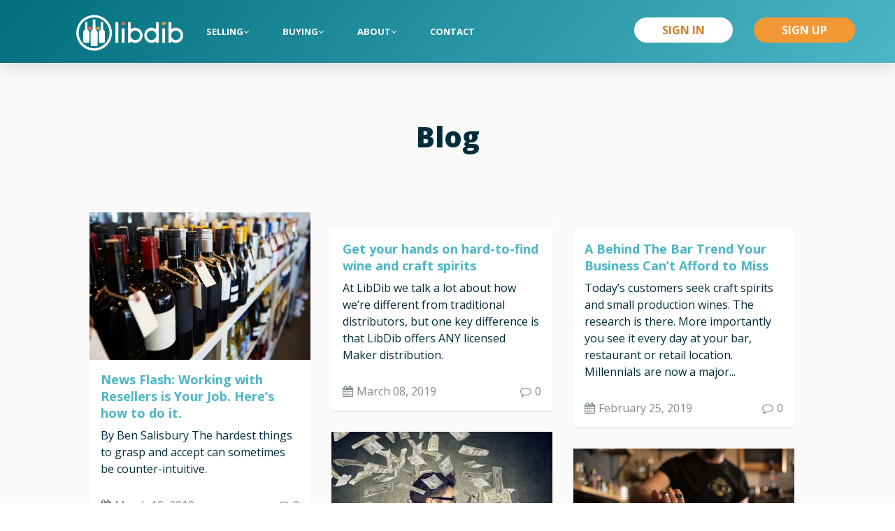

--- FILE ---
content_type: text/html; charset=UTF-8
request_url: https://blog.libdib.com/page/12
body_size: 6777
content:
<!doctype html><!--[if lt IE 7]> <html class="no-js lt-ie9 lt-ie8 lt-ie7" lang="en-us" > <![endif]--><!--[if IE 7]>    <html class="no-js lt-ie9 lt-ie8" lang="en-us" >        <![endif]--><!--[if IE 8]>    <html class="no-js lt-ie9" lang="en-us" >               <![endif]--><!--[if gt IE 8]><!--><html class="no-js" lang="en-us"><!--<![endif]--><head>
    <meta charset="utf-8">
    <meta http-equiv="X-UA-Compatible" content="IE=edge,chrome=1">
    <meta name="author" content="LibDib">
    <meta name="description" content="LibDib is a distributor of alcoholic beverages enabled through a web platform. Restaurants, Bars &amp; Retailers legally and efficiently purchase boutique wines and craft spirits made by Makers of all sizes. LibDib is currently selling to accounts throughout California, New York and Wisconsin. Expansion to new markets coming soon. (12)">
    <meta name="generator" content="HubSpot">
    <title>LibDib Blog (12)</title>
    <link rel="shortcut icon" href="https://blog.libdib.com/hubfs/libdib-logo-180x180.png">
    
<meta name="viewport" content="width=device-width, initial-scale=1">

    <script src="/hs/hsstatic/jquery-libs/static-1.1/jquery/jquery-1.7.1.js"></script>
<script>hsjQuery = window['jQuery'];</script>
    <meta property="og:description" content="LibDib is a distributor of alcoholic beverages enabled through a web platform. Restaurants, Bars &amp; Retailers legally and efficiently purchase boutique wines and craft spirits made by Makers of all sizes. LibDib is currently selling to accounts throughout California, New York and Wisconsin. Expansion to new markets coming soon. (12)">
    <meta property="og:title" content="LibDib Blog (12)">
    <meta name="twitter:description" content="LibDib is a distributor of alcoholic beverages enabled through a web platform. Restaurants, Bars &amp; Retailers legally and efficiently purchase boutique wines and craft spirits made by Makers of all sizes. LibDib is currently selling to accounts throughout California, New York and Wisconsin. Expansion to new markets coming soon. (12)">
    <meta name="twitter:title" content="LibDib Blog (12)">

    

    
    <style>
a.cta_button{-moz-box-sizing:content-box !important;-webkit-box-sizing:content-box !important;box-sizing:content-box !important;vertical-align:middle}.hs-breadcrumb-menu{list-style-type:none;margin:0px 0px 0px 0px;padding:0px 0px 0px 0px}.hs-breadcrumb-menu-item{float:left;padding:10px 0px 10px 10px}.hs-breadcrumb-menu-divider:before{content:'›';padding-left:10px}.hs-featured-image-link{border:0}.hs-featured-image{float:right;margin:0 0 20px 20px;max-width:50%}@media (max-width: 568px){.hs-featured-image{float:none;margin:0;width:100%;max-width:100%}}.hs-screen-reader-text{clip:rect(1px, 1px, 1px, 1px);height:1px;overflow:hidden;position:absolute !important;width:1px}
</style>

    

    
<!--  Added by GoogleAnalytics integration -->
<script>
var _hsp = window._hsp = window._hsp || [];
_hsp.push(['addPrivacyConsentListener', function(consent) { if (consent.allowed || (consent.categories && consent.categories.analytics)) {
  (function(i,s,o,g,r,a,m){i['GoogleAnalyticsObject']=r;i[r]=i[r]||function(){
  (i[r].q=i[r].q||[]).push(arguments)},i[r].l=1*new Date();a=s.createElement(o),
  m=s.getElementsByTagName(o)[0];a.async=1;a.src=g;m.parentNode.insertBefore(a,m)
})(window,document,'script','//www.google-analytics.com/analytics.js','ga');
  ga('create','UA-99975686-1','auto');
  ga('send','pageview');
}}]);
</script>

<!-- /Added by GoogleAnalytics integration -->



<meta name="twitter:site" content="@Lib_Dib">
<link rel="prev" href="https://blog.libdib.com/page/11">
<link rel="next" href="https://blog.libdib.com/page/13">
<meta property="og:url" content="https://blog.libdib.com">
<meta property="og:type" content="blog">
<meta name="twitter:card" content="summary">
<link rel="alternate" type="application/rss+xml" href="https://blog.libdib.com/rss.xml">
<meta name="twitter:domain" content="blog.libdib.com">
<script src="//platform.linkedin.com/in.js" type="text/javascript">
    lang: en_US
</script>

<meta http-equiv="content-language" content="en-us">
<link rel="stylesheet" href="//7052064.fs1.hubspotusercontent-na1.net/hubfs/7052064/hub_generated/template_assets/DEFAULT_ASSET/1768924958813/template_layout.min.css">


<link rel="stylesheet" href="https://blog.libdib.com/hubfs/hub_generated/template_assets/1/7305149809/1743413978967/template_LiberationDistribution_January2019-style.min.css">




</head>
<body class="blog   hs-content-id-191055718546 hs-blog-listing hs-blog-id-6676299878" style="">
    <div class="header-container-wrapper">
    <div class="header-container container-fluid">

<div class="row-fluid-wrapper row-depth-1 row-number-1 ">
<div class="row-fluid ">
<div class="span12 widget-span widget-type-global_group " style="" data-widget-type="global_group" data-x="0" data-w="12">
<div class="" data-global-widget-path="generated_global_groups/7305149810.html"><div class="row-fluid-wrapper row-depth-1 row-number-1 ">
<div class="row-fluid ">
<div class="span12 widget-span widget-type-cell custom-header-group" style="" data-widget-type="cell" data-x="0" data-w="12">

<div class="row-fluid-wrapper row-depth-1 row-number-2 ">
<div class="row-fluid ">
<div class="span12 widget-span widget-type-cell custom-header-wrapper" style="padding-left: 100px;" data-widget-type="cell" data-x="0" data-w="12">

<div class="row-fluid-wrapper row-depth-1 row-number-3 ">
<div class="row-fluid ">
<div class="span2 widget-span widget-type-custom_widget " style="padding-top: 15px;" data-widget-type="custom_widget" data-x="0" data-w="2">
<div id="hs_cos_wrapper_module_15856048921032802" class="hs_cos_wrapper hs_cos_wrapper_widget hs_cos_wrapper_type_module widget-type-logo" style="" data-hs-cos-general-type="widget" data-hs-cos-type="module">
  






















  
  <span id="hs_cos_wrapper_module_15856048921032802_hs_logo_widget" class="hs_cos_wrapper hs_cos_wrapper_widget hs_cos_wrapper_type_logo" style="" data-hs-cos-general-type="widget" data-hs-cos-type="logo"><a href="http://libdib.com" id="hs-link-module_15856048921032802_hs_logo_widget" style="border-width:0px;border:0px;"><img src="https://blog.libdib.com/hs-fs/hubfs/social-suggested-images/3056424.fs1.hubspotusercontent-na1.nethub3056424hubfsLibDib-Logo-White.png?width=900&amp;height=338&amp;name=3056424.fs1.hubspotusercontent-na1.nethub3056424hubfsLibDib-Logo-White.png" class="hs-image-widget " height="338" style="height: auto;width:900px;border-width:0px;border:0px;" width="900" alt="3056424.fs1.hubspotusercontent-na1.nethub3056424hubfsLibDib-Logo-White" title="3056424.fs1.hubspotusercontent-na1.nethub3056424hubfsLibDib-Logo-White" srcset="https://blog.libdib.com/hs-fs/hubfs/social-suggested-images/3056424.fs1.hubspotusercontent-na1.nethub3056424hubfsLibDib-Logo-White.png?width=450&amp;height=169&amp;name=3056424.fs1.hubspotusercontent-na1.nethub3056424hubfsLibDib-Logo-White.png 450w, https://blog.libdib.com/hs-fs/hubfs/social-suggested-images/3056424.fs1.hubspotusercontent-na1.nethub3056424hubfsLibDib-Logo-White.png?width=900&amp;height=338&amp;name=3056424.fs1.hubspotusercontent-na1.nethub3056424hubfsLibDib-Logo-White.png 900w, https://blog.libdib.com/hs-fs/hubfs/social-suggested-images/3056424.fs1.hubspotusercontent-na1.nethub3056424hubfsLibDib-Logo-White.png?width=1350&amp;height=507&amp;name=3056424.fs1.hubspotusercontent-na1.nethub3056424hubfsLibDib-Logo-White.png 1350w, https://blog.libdib.com/hs-fs/hubfs/social-suggested-images/3056424.fs1.hubspotusercontent-na1.nethub3056424hubfsLibDib-Logo-White.png?width=1800&amp;height=676&amp;name=3056424.fs1.hubspotusercontent-na1.nethub3056424hubfsLibDib-Logo-White.png 1800w, https://blog.libdib.com/hs-fs/hubfs/social-suggested-images/3056424.fs1.hubspotusercontent-na1.nethub3056424hubfsLibDib-Logo-White.png?width=2250&amp;height=845&amp;name=3056424.fs1.hubspotusercontent-na1.nethub3056424hubfsLibDib-Logo-White.png 2250w, https://blog.libdib.com/hs-fs/hubfs/social-suggested-images/3056424.fs1.hubspotusercontent-na1.nethub3056424hubfsLibDib-Logo-White.png?width=2700&amp;height=1014&amp;name=3056424.fs1.hubspotusercontent-na1.nethub3056424hubfsLibDib-Logo-White.png 2700w" sizes="(max-width: 900px) 100vw, 900px"></a></span>
</div>

</div><!--end widget-span -->
<div class="span6 widget-span widget-type-custom_widget custom-menu-primary" style="text-align: left;" data-widget-type="custom_widget" data-x="2" data-w="6">
<div id="hs_cos_wrapper_module_154882413899482" class="hs_cos_wrapper hs_cos_wrapper_widget hs_cos_wrapper_type_module widget-type-menu" style="" data-hs-cos-general-type="widget" data-hs-cos-type="module">
<span id="hs_cos_wrapper_module_154882413899482_" class="hs_cos_wrapper hs_cos_wrapper_widget hs_cos_wrapper_type_menu" style="" data-hs-cos-general-type="widget" data-hs-cos-type="menu"><div id="hs_menu_wrapper_module_154882413899482_" class="hs-menu-wrapper active-branch flyouts hs-menu-flow-horizontal" role="navigation" data-sitemap-name="default" data-menu-id="7325825427" aria-label="Navigation Menu">
 <ul role="menu">
  <li class="hs-menu-item hs-menu-depth-1 hs-item-has-children" role="none"><a href="https://libdib.com/sellers/" aria-haspopup="true" aria-expanded="false" role="menuitem">Selling</a>
   <ul role="menu" class="hs-menu-children-wrapper">
    <li class="hs-menu-item hs-menu-depth-2" role="none"><a href="https://libdib.com/sellers/" role="menuitem">Why LibDib?</a></li>
    <li class="hs-menu-item hs-menu-depth-2" role="none"><a href="https://libdib.com/how-to-libdib/" role="menuitem">How to Sign Up</a></li>
    <li class="hs-menu-item hs-menu-depth-2" role="none"><a href="https://libdib.com/success/" role="menuitem">Maker Success</a></li>
    <li class="hs-menu-item hs-menu-depth-2" role="none"><a href="https://libdib.com/states/" role="menuitem">Available Markets</a></li>
   </ul></li>
  <li class="hs-menu-item hs-menu-depth-1 hs-item-has-children" role="none"><a href="https://libdib.com/buyers/" aria-haspopup="true" aria-expanded="false" role="menuitem">Buying</a>
   <ul role="menu" class="hs-menu-children-wrapper">
    <li class="hs-menu-item hs-menu-depth-2" role="none"><a href="https://libdib.com/buyers/" role="menuitem">How to LibDib</a></li>
    <li class="hs-menu-item hs-menu-depth-2" role="none"><a href="https://libdib.com/clubs/" role="menuitem">Clubs &amp; Barrels</a></li>
   </ul></li>
  <li class="hs-menu-item hs-menu-depth-1 hs-item-has-children" role="none"><a href="javascript:;" aria-haspopup="true" aria-expanded="false" role="menuitem">About</a>
   <ul role="menu" class="hs-menu-children-wrapper">
    <li class="hs-menu-item hs-menu-depth-2" role="none"><a href="https://blog.libdib.com/" role="menuitem">Blog</a></li>
    <li class="hs-menu-item hs-menu-depth-2" role="none"><a href="https://libdib.com/press/" role="menuitem">Press</a></li>
    <li class="hs-menu-item hs-menu-depth-2" role="none"><a href="https://libdib.com/about/" role="menuitem">Team</a></li>
    <li class="hs-menu-item hs-menu-depth-2" role="none"><a href="https://libdib.com/careers/" role="menuitem">Careers</a></li>
    <li class="hs-menu-item hs-menu-depth-2" role="none"><a href="https://libdib.com/events/" role="menuitem">Events</a></li>
   </ul></li>
  <li class="hs-menu-item hs-menu-depth-1" role="none"><a href="https://libdib.com/contact/" role="menuitem">Contact</a></li>
  <li class="hs-menu-item hs-menu-depth-1" role="none"><a href="https://libdib.com/contact/" role="menuitem">Contact</a></li>
 </ul>
</div></span></div>

</div><!--end widget-span -->
<div class="span2 widget-span widget-type-custom_widget " style="padding-top: 25px; text-align: right;" data-widget-type="custom_widget" data-x="8" data-w="2">
<div id="hs_cos_wrapper_module_15856047317162662" class="hs_cos_wrapper hs_cos_wrapper_widget hs_cos_wrapper_type_module widget-type-cta" style="" data-hs-cos-general-type="widget" data-hs-cos-type="module"><span id="hs_cos_wrapper_module_15856047317162662_" class="hs_cos_wrapper hs_cos_wrapper_widget hs_cos_wrapper_type_cta" style="" data-hs-cos-general-type="widget" data-hs-cos-type="cta"><!--HubSpot Call-to-Action Code --><span class="hs-cta-wrapper" id="hs-cta-wrapper-3c898d03-efd8-43a9-be58-9e87ab7d6b01"><span class="hs-cta-node hs-cta-3c898d03-efd8-43a9-be58-9e87ab7d6b01" id="hs-cta-3c898d03-efd8-43a9-be58-9e87ab7d6b01"><!--[if lte IE 8]><div id="hs-cta-ie-element"></div><![endif]--><a href="https://cta-redirect.hubspot.com/cta/redirect/3056424/3c898d03-efd8-43a9-be58-9e87ab7d6b01" target="_blank" rel="noopener"><img class="hs-cta-img" id="hs-cta-img-3c898d03-efd8-43a9-be58-9e87ab7d6b01" style="border-width:0px;" src="https://no-cache.hubspot.com/cta/default/3056424/3c898d03-efd8-43a9-be58-9e87ab7d6b01.png" alt="SIGN IN"></a></span><script charset="utf-8" src="/hs/cta/cta/current.js"></script><script type="text/javascript"> hbspt.cta._relativeUrls=true;hbspt.cta.load(3056424, '3c898d03-efd8-43a9-be58-9e87ab7d6b01', {"useNewLoader":"true","region":"na1"}); </script></span><!-- end HubSpot Call-to-Action Code --></span></div>

</div><!--end widget-span -->
<div class="span2 widget-span widget-type-custom_widget " style="padding-top: 25px; text-align: left;" data-widget-type="custom_widget" data-x="10" data-w="2">
<div id="hs_cos_wrapper_module_15856051112193062" class="hs_cos_wrapper hs_cos_wrapper_widget hs_cos_wrapper_type_module widget-type-cta" style="" data-hs-cos-general-type="widget" data-hs-cos-type="module"><span id="hs_cos_wrapper_module_15856051112193062_" class="hs_cos_wrapper hs_cos_wrapper_widget hs_cos_wrapper_type_cta" style="" data-hs-cos-general-type="widget" data-hs-cos-type="cta"><!--HubSpot Call-to-Action Code --><span class="hs-cta-wrapper" id="hs-cta-wrapper-72dbfbb5-7107-4f32-8938-463b319df778"><span class="hs-cta-node hs-cta-72dbfbb5-7107-4f32-8938-463b319df778" id="hs-cta-72dbfbb5-7107-4f32-8938-463b319df778"><!--[if lte IE 8]><div id="hs-cta-ie-element"></div><![endif]--><a href="https://cta-redirect.hubspot.com/cta/redirect/3056424/72dbfbb5-7107-4f32-8938-463b319df778" target="_blank" rel="noopener"><img class="hs-cta-img" id="hs-cta-img-72dbfbb5-7107-4f32-8938-463b319df778" style="border-width:0px;" src="https://no-cache.hubspot.com/cta/default/3056424/72dbfbb5-7107-4f32-8938-463b319df778.png" alt="SIGN UP"></a></span><script charset="utf-8" src="/hs/cta/cta/current.js"></script><script type="text/javascript"> hbspt.cta._relativeUrls=true;hbspt.cta.load(3056424, '72dbfbb5-7107-4f32-8938-463b319df778', {"useNewLoader":"true","region":"na1"}); </script></span><!-- end HubSpot Call-to-Action Code --></span></div>

</div><!--end widget-span -->
</div><!--end row-->
</div><!--end row-wrapper -->

</div><!--end widget-span -->
</div><!--end row-->
</div><!--end row-wrapper -->

</div><!--end widget-span -->
</div><!--end row-->
</div><!--end row-wrapper -->

<div class="row-fluid-wrapper row-depth-1 row-number-4 ">
<div class="row-fluid ">
<div class="span12 widget-span widget-type-cell custom-header-wrapper-mobile" style="" data-widget-type="cell" data-x="0" data-w="12">

<div class="row-fluid-wrapper row-depth-1 row-number-5 ">
<div class="row-fluid ">
<div class="span12 widget-span widget-type-cell page-center" style="" data-widget-type="cell" data-x="0" data-w="12">

<div class="row-fluid-wrapper row-depth-1 row-number-6 ">
<div class="row-fluid ">
<div class="span12 widget-span widget-type-custom_widget custom-header-logo" style="text-align: center;" data-widget-type="custom_widget" data-x="0" data-w="12">
<div id="hs_cos_wrapper_module_1548831421639452" class="hs_cos_wrapper hs_cos_wrapper_widget hs_cos_wrapper_type_module" style="" data-hs-cos-general-type="widget" data-hs-cos-type="module"><div class="custom-logo">
	
	<a href="https://libdib.com/"><img src="https://secureservercdn.net/45.40.150.47/i2q.615.myftpupload.com/wp-content/uploads/2018/12/LibDib-Logo-White.png" alt="LibDib-Logo-White"></a>
	
	</div></div>

</div><!--end widget-span -->
</div><!--end row-->
</div><!--end row-wrapper -->

<div class="row-fluid-wrapper row-depth-1 row-number-7 ">
<div class="row-fluid ">
<div class="span12 widget-span widget-type-custom_widget custom-menu-primary" style="" data-widget-type="custom_widget" data-x="0" data-w="12">
<div id="hs_cos_wrapper_module_1548831697148506" class="hs_cos_wrapper hs_cos_wrapper_widget hs_cos_wrapper_type_module widget-type-menu" style="" data-hs-cos-general-type="widget" data-hs-cos-type="module">
<span id="hs_cos_wrapper_module_1548831697148506_" class="hs_cos_wrapper hs_cos_wrapper_widget hs_cos_wrapper_type_menu" style="" data-hs-cos-general-type="widget" data-hs-cos-type="menu"><div id="hs_menu_wrapper_module_1548831697148506_" class="hs-menu-wrapper active-branch flyouts hs-menu-flow-horizontal" role="navigation" data-sitemap-name="default" data-menu-id="7325825427" aria-label="Navigation Menu">
 <ul role="menu">
  <li class="hs-menu-item hs-menu-depth-1 hs-item-has-children" role="none"><a href="https://libdib.com/sellers/" aria-haspopup="true" aria-expanded="false" role="menuitem">Selling</a>
   <ul role="menu" class="hs-menu-children-wrapper">
    <li class="hs-menu-item hs-menu-depth-2" role="none"><a href="https://libdib.com/sellers/" role="menuitem">Why LibDib?</a></li>
    <li class="hs-menu-item hs-menu-depth-2" role="none"><a href="https://libdib.com/how-to-libdib/" role="menuitem">How to Sign Up</a></li>
    <li class="hs-menu-item hs-menu-depth-2" role="none"><a href="https://libdib.com/success/" role="menuitem">Maker Success</a></li>
    <li class="hs-menu-item hs-menu-depth-2" role="none"><a href="https://libdib.com/states/" role="menuitem">Available Markets</a></li>
   </ul></li>
  <li class="hs-menu-item hs-menu-depth-1 hs-item-has-children" role="none"><a href="https://libdib.com/buyers/" aria-haspopup="true" aria-expanded="false" role="menuitem">Buying</a>
   <ul role="menu" class="hs-menu-children-wrapper">
    <li class="hs-menu-item hs-menu-depth-2" role="none"><a href="https://libdib.com/buyers/" role="menuitem">How to LibDib</a></li>
    <li class="hs-menu-item hs-menu-depth-2" role="none"><a href="https://libdib.com/clubs/" role="menuitem">Clubs &amp; Barrels</a></li>
   </ul></li>
  <li class="hs-menu-item hs-menu-depth-1 hs-item-has-children" role="none"><a href="javascript:;" aria-haspopup="true" aria-expanded="false" role="menuitem">About</a>
   <ul role="menu" class="hs-menu-children-wrapper">
    <li class="hs-menu-item hs-menu-depth-2" role="none"><a href="https://blog.libdib.com/" role="menuitem">Blog</a></li>
    <li class="hs-menu-item hs-menu-depth-2" role="none"><a href="https://libdib.com/press/" role="menuitem">Press</a></li>
    <li class="hs-menu-item hs-menu-depth-2" role="none"><a href="https://libdib.com/about/" role="menuitem">Team</a></li>
    <li class="hs-menu-item hs-menu-depth-2" role="none"><a href="https://libdib.com/careers/" role="menuitem">Careers</a></li>
    <li class="hs-menu-item hs-menu-depth-2" role="none"><a href="https://libdib.com/events/" role="menuitem">Events</a></li>
   </ul></li>
  <li class="hs-menu-item hs-menu-depth-1" role="none"><a href="https://libdib.com/contact/" role="menuitem">Contact</a></li>
  <li class="hs-menu-item hs-menu-depth-1" role="none"><a href="https://libdib.com/contact/" role="menuitem">Contact</a></li>
 </ul>
</div></span></div>

</div><!--end widget-span -->
</div><!--end row-->
</div><!--end row-wrapper -->

</div><!--end widget-span -->
</div><!--end row-->
</div><!--end row-wrapper -->

</div><!--end widget-span -->
</div><!--end row-->
</div><!--end row-wrapper -->
</div>
</div><!--end widget-span -->
</div><!--end row-->
</div><!--end row-wrapper -->

    </div><!--end header -->
</div><!--end header wrapper -->

<div class="body-container-wrapper">
    <div class="body-container container-fluid">

<div class="row-fluid-wrapper row-depth-1 row-number-1 ">
<div class="row-fluid ">

</div><!--end row-->
</div><!--end row-wrapper -->

<div class="row-fluid-wrapper row-depth-1 row-number-2 ">
<div class="row-fluid ">
<div class="span12 widget-span widget-type-cell custom-blog-wrapper" style="" data-widget-type="cell" data-x="0" data-w="12">

<div class="row-fluid-wrapper row-depth-1 row-number-3 ">
<div class="row-fluid ">
<div class="span12 widget-span widget-type-cell page-center content-wrapper" style="padding-left: 10%; padding-right: 10%; padding-bottom: 75px;" data-widget-type="cell" data-x="0" data-w="12">

<div class="row-fluid-wrapper row-depth-1 row-number-4 ">
<div class="row-fluid ">


  
<div class="span12 widget-span widget-type-custom_widget " style="" data-widget-type="custom_widget" data-x="0" data-w="12">
<div id="hs_cos_wrapper_module_1548839905606283" class="hs_cos_wrapper hs_cos_wrapper_widget hs_cos_wrapper_type_module" style="" data-hs-cos-general-type="widget" data-hs-cos-type="module"><div class="blog-banner-tilte">
  <h1>Blog</h1>
</div></div>

</div><!--end widget-span -->
  
  
</div><!--end row-->
</div><!--end row-wrapper -->

<div class="row-fluid-wrapper row-depth-1 row-number-5 ">
<div class="row-fluid ">
<div class="span12 widget-span widget-type-cell blog-content" style="padding-top: 50px;" data-widget-type="cell" data-x="0" data-w="12">

<div class="row-fluid-wrapper row-depth-1 row-number-6 ">
<div class="row-fluid ">
<div class="span12 widget-span widget-type-custom_widget " style="" data-widget-type="custom_widget" data-x="0" data-w="12">
<div id="hs_cos_wrapper_module_1523032069834331" class="hs_cos_wrapper hs_cos_wrapper_widget hs_cos_wrapper_type_module widget-type-blog_content" style="" data-hs-cos-general-type="widget" data-hs-cos-type="module">
   <div class="blog-section">
<div class="blog-listing-wrapper cell-wrapper">
<div class="post-listing">
<div class="post-item">
<div class="post-item-inner">
<div class="post-thumb">
<div class="hs-featured-image-wrapper">
<a href="https://blog.libdib.com/working-with-resellers" title="" class="hs-featured-image-link">
<img src="https://blog.libdib.com/hs-fs/hubfs/iStock-638005440.jpg?width=510&amp;name=iStock-638005440.jpg" alt="iStock-638005440">
</a>
</div>
</div>
<div class="post-card-content">
<div class="post-name">
<h4><a href="https://blog.libdib.com/working-with-resellers">News Flash: Working with Resellers is Your Job. Here’s how to do it.</a></h4>
</div>
<div class="entry-content">
By Ben Salisbury The hardest things to grasp and accept can sometimes be counter-intuitive.
</div>
<div class="entry-meta">
<span class="published"><i class="fa fa-calendar"></i>March 19, 2019</span>
<span class="comment-count pull-right">
<i class="fa fa-comment-o"></i>0
</span>
</div>
</div>
</div>
</div>
<div class="post-item">
<div class="post-item-inner">
<div class="post-thumb">
<div class="hs-featured-image-wrapper">
<a href="https://blog.libdib.com/hard-find-wine-craft-spirits" title="" class="hs-featured-image-link">
<img src="https://libdib.com/wp-content/uploads/2019/03/AdobeStock_119805718.jpeg" alt="">
</a>
</div>
</div>
<div class="post-card-content">
<div class="post-name">
<h4><a href="https://blog.libdib.com/hard-find-wine-craft-spirits">Get your hands on hard-to-find wine and craft spirits</a></h4>
</div>
<div class="entry-content">
At LibDib we talk a lot about how we’re different from traditional distributors, but one key difference is that LibDib offers ANY licensed Maker distribution.
</div>
<div class="entry-meta">
<span class="published"><i class="fa fa-calendar"></i>March 08, 2019</span>
<span class="comment-count pull-right">
<i class="fa fa-comment-o"></i>0
</span>
</div>
</div>
</div>
</div>
<div class="post-item">
<div class="post-item-inner">
<div class="post-thumb">
<div class="hs-featured-image-wrapper">
<a href="https://blog.libdib.com/behind-bar-trend" title="" class="hs-featured-image-link">
<img src="https://libdib.com/wp-content/uploads/2019/02/AdobeStock_122600403.jpeg" alt="">
</a>
</div>
</div>
<div class="post-card-content">
<div class="post-name">
<h4><a href="https://blog.libdib.com/behind-bar-trend">A Behind The Bar Trend Your Business Can’t Afford to Miss</a></h4>
</div>
<div class="entry-content">
Today’s customers seek craft spirits and small production wines. The research is there. More importantly you see it every day at your bar, restaurant or retail location. Millennials are now a major...
</div>
<div class="entry-meta">
<span class="published"><i class="fa fa-calendar"></i>February 25, 2019</span>
<span class="comment-count pull-right">
<i class="fa fa-comment-o"></i>0
</span>
</div>
</div>
</div>
</div>
<div class="post-item">
<div class="post-item-inner">
<div class="post-thumb">
<div class="hs-featured-image-wrapper">
<a href="https://blog.libdib.com/simple-things-more-appealing-resellers" title="" class="hs-featured-image-link">
<img src="https://blog.libdib.com/hs-fs/hubfs/AdobeStock_200792779.jpeg?width=510&amp;name=AdobeStock_200792779.jpeg" alt="AdobeStock_200792779">
</a>
</div>
</div>
<div class="post-card-content">
<div class="post-name">
<h4><a href="https://blog.libdib.com/simple-things-more-appealing-resellers">3 Simple Things To Do Today To Be More Appealing to Resellers</a></h4>
</div>
<div class="entry-content">
A major part of the wine or spirits business is appealing to Resellers. Whether it’s on-premise or off-premise, what and how offerings are presented to Buyers can make or break sales.
</div>
<div class="entry-meta">
<span class="published"><i class="fa fa-calendar"></i>February 21, 2019</span>
<span class="comment-count pull-right">
<i class="fa fa-comment-o"></i>0
</span>
</div>
</div>
</div>
</div>
<div class="post-item">
<div class="post-item-inner">
<div class="post-thumb">
<div class="hs-featured-image-wrapper">
<a href="https://blog.libdib.com/what-if-we-told-you-signing-up-with-a-new-distributor-can-be-easy-and-you-could-be-buying-new-craft-spirits-wine-online-in-a-matter-of-minutes" title="" class="hs-featured-image-link">
<img src="https://blog.libdib.com/hs-fs/hubfs/AdobeStock_211724964.jpeg?width=510&amp;name=AdobeStock_211724964.jpeg" alt="AdobeStock_211724964">
</a>
</div>
</div>
<div class="post-card-content">
<div class="post-name">
<h4><a href="https://blog.libdib.com/what-if-we-told-you-signing-up-with-a-new-distributor-can-be-easy-and-you-could-be-buying-new-craft-spirits-wine-online-in-a-matter-of-minutes">What if we told you signing up with a new distributor can be easy and you could be buying new craft spirits &amp; wine online in a matter of minutes?</a></h4>
</div>
<div class="entry-content">
As a bartender, restaurateur, sommelier, or retailer, you know all too well the challenges of working with a a new distributor. Credit apps and another rep to deal with weekly...it can be daunting!...
</div>
<div class="entry-meta">
<span class="published"><i class="fa fa-calendar"></i>January 28, 2019</span>
<span class="comment-count pull-right">
<i class="fa fa-comment-o"></i>0
</span>
</div>
</div>
</div>
</div>
<div class="post-item">
<div class="post-item-inner">
<div class="post-thumb">
<div class="hs-featured-image-wrapper">
<a href="https://blog.libdib.com/libdib-is-a-distributor-not-a-broker-and-why-it-matters" title="" class="hs-featured-image-link">
<img src="https://libdib.com/wp-content/uploads/2019/01/AdobeStock_201496710.jpeg" alt="">
</a>
</div>
</div>
<div class="post-card-content">
<div class="post-name">
<h4><a href="https://blog.libdib.com/libdib-is-a-distributor-not-a-broker-and-why-it-matters">LibDib is a Distributor not a Broker and Why It Matters</a></h4>
</div>
<div class="entry-content">
Is LibDib a broker? We get that question all the time and the answer is no, we are not a broker. LibDib is a fully licensed, three-tier compliant wholesale distributor. We utilize a technology...
</div>
<div class="entry-meta">
<span class="published"><i class="fa fa-calendar"></i>January 17, 2019</span>
<span class="comment-count pull-right">
<i class="fa fa-comment-o"></i>0
</span>
</div>
</div>
</div>
</div>
<div class="post-item">
<div class="post-item-inner">
<div class="post-thumb">
<div class="hs-featured-image-wrapper">
<a href="https://blog.libdib.com/hit-the-ground-running-tips-to-make-2019-the-year-of-selling" title="" class="hs-featured-image-link">
<img src="https://libdib.com/wp-content/uploads/2017/12/iStock-104314505.jpg" alt="">
</a>
</div>
</div>
<div class="post-card-content">
<div class="post-name">
<h4><a href="https://blog.libdib.com/hit-the-ground-running-tips-to-make-2019-the-year-of-selling">Hit the Ground Running: Tips to Make 2019 the Year of Selling</a></h4>
</div>
<div class="entry-content">
Happy 2019! Heading into the new year, LibDib is here for all wine and spirits producers looking for compliant three-tier distribution in three states (and many more to come!) All licensed Makers now...
</div>
<div class="entry-meta">
<span class="published"><i class="fa fa-calendar"></i>January 03, 2019</span>
<span class="comment-count pull-right">
<i class="fa fa-comment-o"></i>0
</span>
</div>
</div>
</div>
</div>
<div class="post-item">
<div class="post-item-inner">
<div class="post-thumb">
<div class="hs-featured-image-wrapper">
<a href="https://blog.libdib.com/libdibs-predictions-for-2019" title="" class="hs-featured-image-link">
<img src="https://libdib.com/wp-content/uploads/2019/01/AdobeStock_190104900.jpeg" alt="">
</a>
</div>
</div>
<div class="post-card-content">
<div class="post-name">
<h4><a href="https://blog.libdib.com/libdibs-predictions-for-2019">LibDib's Predictions for 2019</a></h4>
</div>
<div class="entry-content">
Here it is, my predictions for 2019. Overall, I agree with others in the industry that canned wine and cocktails will continue to grow in the coming year. Rosé production has finally outgrown...
</div>
<div class="entry-meta">
<span class="published"><i class="fa fa-calendar"></i>December 28, 2018</span>
<span class="comment-count pull-right">
<i class="fa fa-comment-o"></i>0
</span>
</div>
</div>
</div>
</div>
<div class="post-item">
<div class="post-item-inner">
<div class="post-thumb">
<div class="hs-featured-image-wrapper">
<a href="https://blog.libdib.com/maker-compliance-grow-distribution" title="" class="hs-featured-image-link">
<img src="https://libdib.com/wp-content/uploads/2018/12/Maker-Compliance-Blog.png" alt="">
</a>
</div>
</div>
<div class="post-card-content">
<div class="post-name">
<h4><a href="https://blog.libdib.com/maker-compliance-grow-distribution">Maker Compliance Blog -- “I want to grow my business through distribution in more states….OR DO I???”</a></h4>
</div>
<div class="entry-content">
If you’re reading this LibDib blog, you’re probably aware that we announced some significant strategic partnerships recently. We are very excited to expand to new markets, and we understand that...
</div>
<div class="entry-meta">
<span class="published"><i class="fa fa-calendar"></i>December 18, 2018</span>
<span class="comment-count pull-right">
<i class="fa fa-comment-o"></i>0
</span>
</div>
</div>
</div>
</div>
<div class="post-item">
<div class="post-item-inner">
<div class="post-thumb">
<div class="hs-featured-image-wrapper">
<a href="https://blog.libdib.com/craft-distribution-louisville-kentucky" title="" class="hs-featured-image-link">
<img src="https://libdib.com/wp-content/uploads/2018/12/Craft-Distribution-Opportunities.png" alt="">
</a>
</div>
</div>
<div class="post-card-content">
<div class="post-name">
<h4><a href="https://blog.libdib.com/craft-distribution-louisville-kentucky">Craft Distribution Opportunities: Thoughts from Louisville, Kentucky</a></h4>
</div>
<div class="entry-content">
Last week I attended the first ever Craft Beverage Distribution Conference in Louisville, KY. I was honored to deliver the opening keynote on the past, present and future of the middle tier. Based on...
</div>
<div class="entry-meta">
<span class="published"><i class="fa fa-calendar"></i>December 10, 2018</span>
<span class="comment-count pull-right">
<i class="fa fa-comment-o"></i>0
</span>
</div>
</div>
</div>
</div>
</div>
<div class="blog-pagination">
<div class="blog-pagination-left">
<li><a class="prev-link" href="https://blog.libdib.com/page/11">«</a></li>
<li><a href="https://blog.libdib.com/page/1">1</a></li>
<li><a class="elipses" href="https://blog.libdib.com/page/7">...</a></li>
</div>
<div class="blog-pagination-center">
<li><a href="https://blog.libdib.com/page/10">10</a></li>
<li><a href="https://blog.libdib.com/page/11">11</a></li>
<li><a class="active" href="https://blog.libdib.com/page/12">12</a></li>
<li><a href="https://blog.libdib.com/page/13">13</a></li>
<li><a href="https://blog.libdib.com/page/14">14</a></li>
</div>
<div class="blog-pagination-right">
<li><a class="elipses" href="17">...</a></li>
<li><a href="https://blog.libdib.com/page/17">17</a></li>
<li><a class="next-link" href="https://blog.libdib.com/page/13">»</a></li>
</div>
</div>
</div>
</div>
</div>

</div><!--end widget-span -->
</div><!--end row-->
</div><!--end row-wrapper -->

<div class="row-fluid-wrapper row-depth-1 row-number-7 ">
<div class="row-fluid ">
<div class="span12 widget-span widget-type-custom_widget " style="" data-widget-type="custom_widget" data-x="0" data-w="12">
<div id="hs_cos_wrapper_module_1523032063950328" class="hs_cos_wrapper hs_cos_wrapper_widget hs_cos_wrapper_type_module widget-type-blog_comments" style="" data-hs-cos-general-type="widget" data-hs-cos-type="module"><span id="hs_cos_wrapper_module_1523032063950328_blog_comments" class="hs_cos_wrapper hs_cos_wrapper_widget hs_cos_wrapper_type_blog_comments" style="" data-hs-cos-general-type="widget" data-hs-cos-type="blog_comments"></span></div>

</div><!--end widget-span -->
</div><!--end row-->
</div><!--end row-wrapper -->

<div class="row-fluid-wrapper row-depth-1 row-number-8 ">
<div class="row-fluid ">
<div class="span12 widget-span widget-type-custom_widget " style="" data-widget-type="custom_widget" data-x="0" data-w="12">
<div id="hs_cos_wrapper_module_1548841274764974" class="hs_cos_wrapper hs_cos_wrapper_widget hs_cos_wrapper_type_module" style="" data-hs-cos-general-type="widget" data-hs-cos-type="module"><div class="custom-post-pagination">
  
  
</div></div>

</div><!--end widget-span -->
</div><!--end row-->
</div><!--end row-wrapper -->

</div><!--end widget-span -->
</div><!--end row-->
</div><!--end row-wrapper -->

</div><!--end widget-span -->
</div><!--end row-->
</div><!--end row-wrapper -->

</div><!--end widget-span -->
</div><!--end row-->
</div><!--end row-wrapper -->

    </div><!--end body -->
</div><!--end body wrapper -->

<div class="footer-container-wrapper">
    <div class="footer-container container-fluid">

<div class="row-fluid-wrapper row-depth-1 row-number-1 ">
<div class="row-fluid ">
<div class="span12 widget-span widget-type-custom_widget " style="" data-widget-type="custom_widget" data-x="0" data-w="12">
<div id="hs_cos_wrapper_module_15489168684291108" class="hs_cos_wrapper hs_cos_wrapper_widget hs_cos_wrapper_type_module" style="" data-hs-cos-general-type="widget" data-hs-cos-type="module"></div>

</div><!--end widget-span -->
</div><!--end row-->
</div><!--end row-wrapper -->

<div class="row-fluid-wrapper row-depth-1 row-number-2 ">
<div class="row-fluid ">
<div class="span12 widget-span widget-type-global_group " style="" data-widget-type="global_group" data-x="0" data-w="12">
<div class="" data-global-widget-path="generated_global_groups/7305154518.html"><div class="row-fluid-wrapper row-depth-1 row-number-1 ">
<div class="row-fluid ">
<div class="span12 widget-span widget-type-cell custom-footer-wrapper" style="" data-widget-type="cell" data-x="0" data-w="12">

<div class="row-fluid-wrapper row-depth-1 row-number-2 ">
<div class="row-fluid ">
<div class="span12 widget-span widget-type-cell page-center" style="" data-widget-type="cell" data-x="0" data-w="12">

<div class="row-fluid-wrapper row-depth-1 row-number-3 ">
<div class="row-fluid ">
<div class="span12 widget-span widget-type-cell " style="" data-widget-type="cell" data-x="0" data-w="12">

<div class="row-fluid-wrapper row-depth-1 row-number-4 ">
<div class="row-fluid ">
<div class="span6 widget-span widget-type-custom_widget " style="" data-widget-type="custom_widget" data-x="0" data-w="6">
<div id="hs_cos_wrapper_module_15855993808401232" class="hs_cos_wrapper hs_cos_wrapper_widget hs_cos_wrapper_type_module widget-type-rich_text" style="" data-hs-cos-general-type="widget" data-hs-cos-type="module"><span id="hs_cos_wrapper_module_15855993808401232_" class="hs_cos_wrapper hs_cos_wrapper_widget hs_cos_wrapper_type_rich_text" style="" data-hs-cos-general-type="widget" data-hs-cos-type="rich_text"><p style="font-size: 14px;"><strong><span style="color: #ffffff;">Copyright: LibDib. Patents Pending.&nbsp;<span style="color: #d38329;"><a href="https://app.libdib.com/legal/pp" style="color: #d38329;">Privacy</a></span>&nbsp;–<span style="color: #d38329;">&nbsp;<a href="https://app.libdib.com/legal/wtos" style="color: #d38329;">Terms of Service</a></span></span></strong></p></span></div>

</div><!--end widget-span -->
<div class="span6 widget-span widget-type-custom_widget " style="" data-widget-type="custom_widget" data-x="6" data-w="6">
<div id="hs_cos_wrapper_module_15855992949751217" class="hs_cos_wrapper hs_cos_wrapper_widget hs_cos_wrapper_type_module" style="" data-hs-cos-general-type="widget" data-hs-cos-type="module"><div class="footer-icon">
  <ul>
    <li class="social-widget-icon">
      <a href="https://www.facebook.com/liberationdistribution" target="_blank" title="Facebook"><i class="fa fa-facebook"></i></a>
    </li>
    <li class="social-widget-icon"> <a href="https://www.instagram.com/lib_dib/" target="_blank" title="Instagram"><i class="fa fa-instagram"></i></a></li>
    <li class="social-widget-icon"> <a href="https://www.linkedin.com/company/libdib-inc." target="_blank" title="Linkedin"><i class="fa fa-linkedin"></i></a></li>
    <li class="social-widget-icon"> <a href="https://twitter.com/lib_dib" target="_blank" title="Twitter"><i class="fa fa-twitter"></i></a></li>
  </ul>
</div></div>

</div><!--end widget-span -->
</div><!--end row-->
</div><!--end row-wrapper -->

</div><!--end widget-span -->
</div><!--end row-->
</div><!--end row-wrapper -->

</div><!--end widget-span -->
</div><!--end row-->
</div><!--end row-wrapper -->

</div><!--end widget-span -->
</div><!--end row-->
</div><!--end row-wrapper -->
</div>
</div><!--end widget-span -->
</div><!--end row-->
</div><!--end row-wrapper -->

    </div><!--end footer -->
</div><!--end footer wrapper -->

    
<!-- HubSpot performance collection script -->
<script defer src="/hs/hsstatic/content-cwv-embed/static-1.1293/embed.js"></script>
<script src="https://blog.libdib.com/hubfs/hub_generated/template_assets/1/7305149808/1743413991142/template_LiberationDistribution_January2019-main.js"></script>
<script>
var hsVars = hsVars || {}; hsVars['language'] = 'en-us';
</script>

<script src="/hs/hsstatic/cos-i18n/static-1.53/bundles/project.js"></script>
<script src="/hs/hsstatic/keyboard-accessible-menu-flyouts/static-1.17/bundles/project.js"></script>
<script src="https://blog.libdib.com/hubfs/LiberationDistribution_January2019/Js/InfiniteScroll-Masonry.js"></script>
<script src="https://blog.libdib.com/hubfs/hub_generated/module_assets/1/7349443132/1743480575749/module_Blog_Masonry_Plugin_-_LiberationDistribution_January2019.min.js"></script>

<!-- Start of HubSpot Analytics Code -->
<script type="text/javascript">
var _hsq = _hsq || [];
_hsq.push(["setContentType", "listing-page"]);
_hsq.push(["setCanonicalUrl", "https:\/\/blog.libdib.com"]);
_hsq.push(["setPageId", "191055718546"]);
_hsq.push(["setContentMetadata", {
    "contentPageId": 191055718546,
    "legacyPageId": "191055718546",
    "contentFolderId": null,
    "contentGroupId": 6676299878,
    "abTestId": null,
    "languageVariantId": 191055718546,
    "languageCode": "en-us",
    
    
}]);
</script>

<script type="text/javascript" id="hs-script-loader" async defer src="/hs/scriptloader/3056424.js"></script>
<!-- End of HubSpot Analytics Code -->


<script type="text/javascript">
var hsVars = {
    render_id: "361fb658-9c66-455f-8053-f48e616f88ef",
    ticks: 1768933161740,
    page_id: 191055718546,
    
    content_group_id: 6676299878,
    portal_id: 3056424,
    app_hs_base_url: "https://app.hubspot.com",
    cp_hs_base_url: "https://cp.hubspot.com",
    language: "en-us",
    analytics_page_type: "listing-page",
    scp_content_type: "",
    
    analytics_page_id: "191055718546",
    category_id: 7,
    folder_id: 0,
    is_hubspot_user: false
}
</script>


<script defer src="/hs/hsstatic/HubspotToolsMenu/static-1.432/js/index.js"></script>


<div id="fb-root"></div>
  <script>(function(d, s, id) {
  var js, fjs = d.getElementsByTagName(s)[0];
  if (d.getElementById(id)) return;
  js = d.createElement(s); js.id = id;
  js.src = "//connect.facebook.net/en_US/sdk.js#xfbml=1&version=v3.0";
  fjs.parentNode.insertBefore(js, fjs);
 }(document, 'script', 'facebook-jssdk'));</script> <script>!function(d,s,id){var js,fjs=d.getElementsByTagName(s)[0];if(!d.getElementById(id)){js=d.createElement(s);js.id=id;js.src="https://platform.twitter.com/widgets.js";fjs.parentNode.insertBefore(js,fjs);}}(document,"script","twitter-wjs");</script>
 


    
    <!-- Generated by the HubSpot Template Builder - template version 1.03 -->

</body></html>

--- FILE ---
content_type: text/css
request_url: https://blog.libdib.com/hubfs/hub_generated/template_assets/1/7305149809/1743413978967/template_LiberationDistribution_January2019-style.min.css
body_size: 7773
content:
@import url('//fonts.googleapis.com/css?family=Open+Sans:400,600,700,800');@import url('//netdna.bootstrapcdn.com/font-awesome/4.7.0/css/font-awesome.css');img{max-width:100%;height:auto;border:0;-ms-interpolation-mode:bicubic;vertical-align:bottom}img.alignRight,img.alignright{margin:0 0 5px 15px}img.alignLeft,img.alignleft{margin:0 15px 5px 0}.row-fluid [class*="span"]{min-height:1px}.hs-blog-social-share .hs-blog-social-share-list{margin:0;list-style:none !important}.hs-blog-social-share .hs-blog-social-share-list .hs-blog-social-share-item{height:30px;list-style:none !important}@media(max-width:479px){.hs-blog-social-share .hs-blog-social-share-list .hs-blog-social-share-item:nth-child(2){float:none !important}}.hs-blog-social-share .hs-blog-social-share-list .hs-blog-social-share-item .fb-like>span{vertical-align:top !important}#recaptcha_response_field{width:auto !important;display:inline-block !important}#recaptcha_table td{line-height:0}.recaptchatable #recaptcha_response_field{min-height:0;line-height:12px}@media all and (max-width:400px){#captcha_wrapper,#recaptcha_area,#recaptcha_area table#recaptcha_table,#recaptcha_area table#recaptcha_table .recaptcha_r1_c1{width:auto !important;overflow:hidden}#recaptcha_area table#recaptcha_table .recaptcha_r4_c4{width:67px !important}#recaptcha_area table#recaptcha_table #recaptcha_image{width:280px !important}}video{max-width:100%;height:auto}#calroot{width:202px !important;line-height:normal}#calroot,#calroot *,#calroot *:before,#calroot *:after{-webkit-box-sizing:content-box;-moz-box-sizing:content-box;box-sizing:content-box}#calroot select{min-height:0 !important;padding:1px 2px !important;font-family:"Lucida Grande","Lucida Sans Unicode","Bitstream Vera Sans","Trebuchet MS",Verdana,sans-serif !important;font-size:10px !important;line-height:18px !important;font-weight:normal !important}#caldays{margin-bottom:4px}.hs-responsive-embed,.hs-responsive-embed.hs-responsive-embed-youtube,.hs-responsive-embed.hs-responsive-embed-wistia,.hs-responsive-embed.hs-responsive-embed-vimeo{position:relative;height:0;overflow:hidden;padding-bottom:56.25%;padding-top:30px;padding-left:0;padding-right:0}.hs-responsive-embed iframe,.hs-responsive-embed object,.hs-responsive-embed embed{position:absolute;top:0;left:0;width:100%;height:100%;border:0}.hs-responsive-embed.hs-responsive-embed-instagram{padding-top:0px;padding-bottom:116.01%}.hs-responsive-embed.hs-responsive-embed-pinterest{height:auto;overflow:visible;padding:0}.hs-responsive-embed.hs-responsive-embed-pinterest iframe{position:static;width:auto;height:auto}iframe[src^="http://www.slideshare.net/slideshow/embed_code/"]{width:100%;max-width:100%}@media(max-width:568px){iframe{max-width:100%}}textarea,input[type="text"],input[type="password"],input[type="datetime"],input[type="datetime-local"],input[type="date"],input[type="month"],input[type="time"],input[type="week"],input[type="number"],input[type="email"],input[type="url"],input[type="search"],input[type="tel"],input[type="color"] select{display:inline-block;-webkit-box-sizing:border-box;-moz-box-sizing:border-box;box-sizing:border-box}.hs-form fieldset[class*="form-columns"] input[type="checkbox"].hs-input,.hs-form fieldset[class*="form-columns"] input[type="radio"].hs-input{width:auto}#email-prefs-form .email-edit{width:100% !important;max-width:507px !important}#hs-pwd-widget-password{height:auto !important}.hs-menu-wrapper ul{padding:0}.hs-menu-wrapper.hs-menu-flow-horizontal ul{list-style:none;margin:0}.hs-menu-wrapper.hs-menu-flow-horizontal>ul{display:inline-block}.hs-menu-wrapper.hs-menu-flow-horizontal>ul:before{content:" ";display:table}.hs-menu-wrapper.hs-menu-flow-horizontal>ul:after{content:" ";display:table;clear:both}.hs-menu-wrapper.hs-menu-flow-horizontal>ul li.hs-menu-depth-1{float:left}.hs-menu-wrapper.hs-menu-flow-horizontal>ul li a{display:inline-block}.hs-menu-wrapper.hs-menu-flow-horizontal>ul li.hs-item-has-children{position:relative}.hs-menu-wrapper.hs-menu-flow-horizontal.flyouts>ul li.hs-item-has-children ul.hs-menu-children-wrapper{visibility:hidden;opacity:0;-webkit-transition:opacity .4s;position:absolute;z-index:10;left:0}.hs-menu-wrapper.hs-menu-flow-horizontal>ul li.hs-item-has-children ul.hs-menu-children-wrapper li a{display:block;white-space:nowrap}.hs-menu-wrapper.hs-menu-flow-horizontal.flyouts>ul li.hs-item-has-children ul.hs-menu-children-wrapper li.hs-item-has-children ul.hs-menu-children-wrapper{left:100%;top:0}.hs-menu-wrapper.hs-menu-flow-horizontal.flyouts>ul li.hs-item-has-children:hover>ul.hs-menu-children-wrapper{opacity:1;visibility:visible}.row-fluid-wrapper:last-child .hs-menu-wrapper.hs-menu-flow-horizontal>ul{margin-bottom:0}.hs-menu-wrapper.hs-menu-flow-horizontal.hs-menu-show-active-branch{position:relative}.hs-menu-wrapper.hs-menu-flow-horizontal.hs-menu-show-active-branch>ul{margin-bottom:0}.hs-menu-wrapper.hs-menu-flow-horizontal.hs-menu-show-active-branch>ul li.hs-item-has-children{position:static}.hs-menu-wrapper.hs-menu-flow-horizontal.hs-menu-show-active-branch>ul li.hs-item-has-children ul.hs-menu-children-wrapper{display:none}.hs-menu-wrapper.hs-menu-flow-horizontal.hs-menu-show-active-branch>ul li.hs-item-has-children.active-branch>ul.hs-menu-children-wrapper{display:block;visibility:visible;opacity:1}.hs-menu-wrapper.hs-menu-flow-horizontal.hs-menu-show-active-branch>ul li.hs-item-has-children.active-branch>ul.hs-menu-children-wrapper:before{content:" ";display:table}.hs-menu-wrapper.hs-menu-flow-horizontal.hs-menu-show-active-branch>ul li.hs-item-has-children.active-branch>ul.hs-menu-children-wrapper:after{content:" ";display:table;clear:both}.hs-menu-wrapper.hs-menu-flow-horizontal.hs-menu-show-active-branch>ul li.hs-item-has-children.active-branch>ul.hs-menu-children-wrapper>li{float:left}.hs-menu-wrapper.hs-menu-flow-horizontal.hs-menu-show-active-branch>ul li.hs-item-has-children.active-branch>ul.hs-menu-children-wrapper>li a{display:inline-block}.hs-menu-wrapper.hs-menu-flow-vertical{width:100%}.hs-menu-wrapper.hs-menu-flow-vertical ul{list-style:none;margin:0}.hs-menu-wrapper.hs-menu-flow-vertical li a{display:block}.hs-menu-wrapper.hs-menu-flow-vertical>ul{margin-bottom:0}.hs-menu-wrapper.hs-menu-flow-vertical>ul li.hs-menu-depth-1>a{width:auto}.hs-menu-wrapper.hs-menu-flow-vertical>ul li.hs-item-has-children{position:relative}.hs-menu-wrapper.hs-menu-flow-vertical.flyouts>ul li.hs-item-has-children ul.hs-menu-children-wrapper{visibility:hidden;opacity:0;-webkit-transition:opacity .4s;position:absolute;z-index:10;left:0}.hs-menu-wrapper.hs-menu-flow-vertical>ul li.hs-item-has-children ul.hs-menu-children-wrapper li a{display:block;white-space:nowrap}.hs-menu-wrapper.hs-menu-flow-vertical.flyouts>ul li.hs-item-has-children ul.hs-menu-children-wrapper{left:100%;top:0}.hs-menu-wrapper.hs-menu-flow-vertical.flyouts>ul li.hs-item-has-children:hover>ul.hs-menu-children-wrapper{opacity:1;visibility:visible}@media(max-width:767px){.hs-menu-wrapper,.hs-menu-wrapper *{-webkit-box-sizing:border-box;-moz-box-sizing:border-box;box-sizing:border-box;display:block;width:100%}.hs-menu-wrapper.hs-menu-flow-horizontal ul{list-style:none;margin:0;display:block}.hs-menu-wrapper.hs-menu-flow-horizontal>ul{display:block}.hs-menu-wrapper.hs-menu-flow-horizontal>ul li.hs-menu-depth-1{float:none}.hs-menu-wrapper.hs-menu-flow-horizontal>ul li a,.hs-menu-wrapper.hs-menu-flow-horizontal>ul li.hs-item-has-children ul.hs-menu-children-wrapper li a,.hs-menu-wrapper.hs-menu-flow-horizontal.hs-menu-show-active-branch>ul li.hs-item-has-children.active-branch>ul.hs-menu-children-wrapper>li a{display:block}.hs-menu-wrapper.hs-menu-flow-horizontal>ul li.hs-item-has-children ul.hs-menu-children-wrapper{visibility:visible !important;opacity:1 !important;position:static !important}.hs-menu-wrapper.hs-menu-flow-horizontal ul ul ul{padding:0}.hs-menu-wrapper.hs-menu-flow-horizontal>ul li.hs-item-has-children ul.hs-menu-children-wrapper li a{white-space:normal}.hs-menu-wrapper.hs-menu-flow-vertical.flyouts>ul li.hs-item-has-children ul.hs-menu-children-wrapper{position:static;opacity:1;visibility:visible}}.hs-menu-wrapper.hs-menu-flow-vertical.no-flyouts .hs-menu-children-wrapper{visibility:visible;opacity:1}.hs-menu-wrapper.hs-menu-flow-horizontal.no-flyouts>ul li.hs-item-has-children ul.hs-menu-children-wrapper{display:block;visibility:visible;opacity:1}.widget-type-space{visibility:hidden}.hs-author-social-links{display:inline-block}.hs-author-social-links a.hs-author-social-link{width:24px;height:24px;border-width:0px;border:0px;line-height:24px;background-size:24px 24px;background-repeat:no-repeat;display:inline-block;text-indent:-99999px}.hs-author-social-links a.hs-author-social-link.hs-social-facebook{background-image:url("//static.hubspot.com/final/img/common/icons/social/facebook-24x24.png")}.hs-author-social-links a.hs-author-social-link.hs-social-linkedin{background-image:url("//static.hubspot.com/final/img/common/icons/social/linkedin-24x24.png")}.hs-author-social-links a.hs-author-social-link.hs-social-twitter{background-image:url("//static.hubspot.com/final/img/common/icons/social/twitter-24x24.png")}.hs-author-social-links a.hs-author-social-link.hs-social-google-plus{background-image:url("//static.hubspot.com/final/img/common/icons/social/googleplus-24x24.png")}.hs-cta-wrapper a{box-sizing:content-box;-moz-box-sizing:content-box;-webkit-box-sizing:content-box}.hs_cos_wrapper_type_image_slider{display:block;overflow:hidden}.hs_cos_flex-container a:active,.hs_cos_flex-slider a:active,.hs_cos_flex-container a:focus,.hs_cos_flex-slider a:focus{outline:0}.hs_cos_flex-slides,.hs_cos_flex-control-nav,.hs_cos_flex-direction-nav{margin:0;padding:0;list-style:none}.hs_cos_flex-slider{margin:0 0 60px;padding:0;background:#fff;border:0;position:relative;-webkit-border-radius:4px;-moz-border-radius:4px;-o-border-radius:4px;border-radius:4px;zoom:1}.hs_cos_flex-viewport{max-height:2000px;-webkit-transition:all 1s ease;-moz-transition:all 1s ease;transition:all 1s ease}.loading .hs_cos_flex-viewport{max-height:300px}.hs_cos_flex-slider .hs_cos_flex-slides{zoom:1}.carousel li{margin-right:5px}.hs_cos_flex-slider .hs_cos_flex-slides>li{display:none;-webkit-backface-visibility:hidden;position:relative}.hs_cos_flex-slider .hs_cos_flex-slides img{width:100%;display:block;border-radius:0px}.hs_cos_flex-pauseplay span{text-transform:capitalize}.hs_cos_flex-slides:after{content:".";display:block;clear:both;visibility:hidden;line-height:0;height:0}html[xmlns] .hs_cos_flex-slides{display:block}* html .hs_cos_flex-slides{height:1%}.hs_cos_flex-direction-nav{*height:0}.hs_cos_flex-direction-nav a{width:30px;height:30px;margin:-20px 0 0;display:block;background:url("//cdn2.hubspotqa.com/local/hub/124/file-52894-png/bg_direction_nav.png") no-repeat 0 0;position:absolute;top:50%;z-index:10;cursor:pointer;text-indent:-9999px;opacity:0;-webkit-transition:all .3s ease}.hs_cos_flex-direction-nav .hs_cos_flex-next{background-position:100% 0;right:-36px}.hs_cos_flex-direction-nav .hs_cos_flex-prev{left:-36px}.hs_cos_flex-slider:hover .hs_cos_flex-next{opacity:.8;right:5px}.hs_cos_flex-slider:hover .hs_cos_flex-prev{opacity:.8;left:5px}.hs_cos_flex-slider:hover .hs_cos_flex-next:hover,.hs_cos_flex-slider:hover .hs_cos_flex-prev:hover{opacity:1}.hs_cos_flex-direction-nav .hs_cos_flex-disabled{opacity:.3 !important;filter:alpha(opacity=30);cursor:default}.hs_cos_flex_thumbnavs-direction-nav{margin:0px;padding:0px;list-style:none}.hs_cos_flex_thumbnavs-direction-nav{*height:0}.hs_cos_flex_thumbnavs-direction-nav a{width:30px;height:140px;margin:-60px 0 0;display:block;background:url("//cdn2.hubspotqa.com/local/hub/124/file-52894-png/bg_direction_nav.png") no-repeat 0 40%;position:absolute;top:50%;z-index:10;cursor:pointer;text-indent:-9999px;opacity:1;-webkit-transition:all .3s ease}.hs_cos_flex_thumbnavs-direction-nav .hs_cos_flex_thumbnavs-next{background-position:100% 40%;right:0px}.hs_cos_flex_thumbnavs-direction-nav .hs_cos_flex_thumbnavs-prev{left:0px}.hs-cos-flex-slider-control-panel img{cursor:pointer}.hs-cos-flex-slider-control-panel img:hover{opacity:.8}.hs-cos-flex-slider-control-panel{margin-top:-30px}.hs_cos_flex-control-nav{width:100%;position:absolute;bottom:-40px;text-align:center}.hs_cos_flex-control-nav li{margin:0 6px;display:inline-block;zoom:1;*display:inline}.hs_cos_flex-control-paging li a{width:11px;height:11px;display:block;background:#666;background:rgba(0,0,0,0.5);cursor:pointer;text-indent:-9999px;-webkit-border-radius:20px;-moz-border-radius:20px;-o-border-radius:20px;border-radius:20px;box-shadow:inset 0 0 3px rgba(0,0,0,0.3)}.hs_cos_flex-control-paging li a:hover{background:#333;background:rgba(0,0,0,0.7)}.hs_cos_flex-control-paging li a.hs_cos_flex-active{background:#000;background:rgba(0,0,0,0.9);cursor:default}.hs_cos_flex-control-thumbs{margin:5px 0 0;position:static;overflow:hidden}.hs_cos_flex-control-thumbs li{width:25%;float:left;margin:0}.hs_cos_flex-control-thumbs img{width:100%;display:block;opacity:.7;cursor:pointer}.hs_cos_flex-control-thumbs img:hover{opacity:1}.hs_cos_flex-control-thumbs .hs_cos_flex-active{opacity:1;cursor:default}@media screen and (max-width:860px){.hs_cos_flex-direction-nav .hs_cos_flex-prev{opacity:1;left:0}.hs_cos_flex-direction-nav .hs_cos_flex-next{opacity:1;right:0}}.hs_cos_flex-slider .caption{background-color:black;position:static;font-size:2em;line-height:1.1em;color:white;padding:0px 5% 0px 5%;width:100%;top:40%;text-align:center}.hs_cos_flex-slider .superimpose .caption{color:white;font-size:3em;line-height:1.1em;position:absolute;padding:0px 5% 0px 5%;width:90%;top:40%;text-align:center;background-color:transparent}@media all and (max-width:400px){.hs_cos_flex-slider .superimpose .caption{background-color:black;position:static;font-size:2em;line-height:1.1em;color:white;width:90%;padding:0px 5% 0px 5%;top:40%;text-align:center}}.hs_cos_flex-slider h1,.hs_cos_flex-slider h2,.hs_cos_flex-slider h3,.hs_cos_flex-slider h4,.hs_cos_flex-slider h5,.hs_cos_flex-slider h6,.hs_cos_flex-slider p{color:white}.hs-gallery-thumbnails li{display:inline-block;margin:0px;padding:0px;margin-right:-4px}.hs-gallery-thumbnails.fixed-height li img{max-height:150px;margin:0px;padding:0px;border-width:0px}pre{overflow-x:auto}table pre{white-space:pre-wrap}table tr td img{max-width:initial}.comment{margin:10px 0 10px 0}.hs_cos_wrapper_type_rich_text,.hs_cos_wrapper_type_text,.hs_cos_wrapper_type_header,.hs_cos_wrapper_type_section_header,.hs_cos_wrapper_type_raw_html,.hs_cos_wrapper_type_raw_jinja,.hs_cos_wrapper_type_page_footer{word-wrap:break-word}article,aside,details,figcaption,figure,footer,header,hgroup,nav,section{display:block}audio,canvas,video{display:inline-block;*display:inline;*zoom:1}audio:not([controls]){display:none}.wp-float-left{float:left;margin:0 20px 20px 0}.wp-float-right{float:right;margin:0 0 20px 20px}#map_canvas img,.google-maps img{max-width:none}*,*:before,*:after{-moz-box-sizing:border-box;-webkit-box-sizing:border-box;box-sizing:border-box}html,body{min-height:100%;margin:0;padding:0}body{font-family:"Open Sans";line-height:1.5em;font-weight:300;font-style:normal;font-size:1em;-webkit-transition:opacity .24s ease-in-out;-moz-transition:opacity .24s ease-in-out;transition:opacity .24s ease-in-out;color:#002c3b;background-color:#fff}.container-fluid .row-fluid .page-center{float:none;max-width:100%;margin:0 auto;padding-right:15px;padding-left:15px}::-moz-selection{color:#fff;background:#3390ff;text-shadow:none}::selection{color:#fff;background:#3390ff;text-shadow:none}sup,sub{position:relative;font-size:75%;line-height:0;vertical-align:baseline}sup{top:-0.5em}sub{bottom:-0.25em}h1,h2,h3,h4,h5,h6{color:#292c2e}h1{font-size:2.5em;line-height:1.5em;letter-spacing:0px;font-family:"Open Sans";font-weight:700}h2{font-family:"Open Sans";font-weight:700;font-style:normal;font-size:2em;line-height:1.5em;-webkit-transition:opacity .24s ease-in-out;-moz-transition:opacity .24s ease-in-out;transition:opacity .24s ease-in-out;margin-top:0}h3{font-size:1.25em;line-height:1.5em;letter-spacing:0px;font-family:"Open Sans";font-weight:700}h4{font-family:"Open Sans";font-weight:400;font-style:normal;font-size:1.125em;line-height:1.5em;-webkit-transition:opacity .24s ease-in-out;-moz-transition:opacity .24s ease-in-out;transition:opacity .24s ease-in-out}h5{font-size:1em;line-height:1.5em;letter-spacing:0px;font-family:"Open Sans";font-weight:500}a{color:#f29935;transition:all .2s linear;-moz-transition:all .2s linear;-webkit-transition:all .2s linear;text-decoration:none}a:focus,a:hover{color:#222328}ul,ol{padding-left:21px}hr{color:#ccc;background-color:#ccc;height:1px;border:0}.social-share ul{margin:0;padding:0;list-style-type:none}.social-share ul li{display:inline-block}.social-share ul li a{color:#f29935;display:block;font-size:1.4rem;padding:4px 4px 4px 8.4px}.custom-sign-up figure{margin:0;padding:.5rem 1rem;text-align:right;padding-right:0}.custom-sign-up figure ul{margin:0;padding:0;list-style-type:none;float:right}.custom-sign-up figure ul li{float:left}.custom-sign-up figure ul li a{color:rgba(0,0,0,.5);font-family:"Open Sans";text-transform:uppercase;line-height:18px;font-weight:700;font-style:normal;font-size:13px;-webkit-transition:opacity .24s ease-in-out;-moz-transition:opacity .24s ease-in-out;transition:opacity .24s ease-in-out;padding:.5rem;display:block}.custom-sign-up figure ul li a:hover{color:rgba(0,0,0,.7)}.custom-header-icon-wrapper .row-fluid .page-center>div>div.row-fluid{margin-left:-15px;margin-right:-15px;width:auto}.social-share{padding-top:6px;padding-bottom:4px}.custom-header-icon-wrapper{border-bottom:1px solid transparent;border-color:#f0f2f7}.custom-logo img{height:auto;width:50%;display:inline;margin-top:-3px;vertical-align:middle}.widget-type-custom_widget.custom-header-logo{line-height:90px;height:90px;width:235px;padding-bottom:.28125rem;margin-right:0;margin-left:0}.custom-logo a{display:block}.widget-type-custom_widget.custom-menu-primary{margin-left:0;float:left}.custom-header-wrapper{background-image:linear-gradient(130deg,#006e7d,#4cb6c6);box-shadow:0px 10px 20px 0px rgba(0,0,0,0.1)}.fixheader .custom-header-wrapper{position:fixed;top:0;width:100% !important;z-index:9;background-color:rgba(255,255,255,.95)}.hs-banner-area{margin:0px auto;padding:0px;background-position:center center;background-size:cover;background-repeat:no-repeat;position:relative;background-color:#343a40}.hs-banner-area h1{font-size:48px;line-height:64px;letter-spacing:0px;font-family:"Open Sans";color:#fff;margin:0;display:block;text-align:center}.hs-banner-area .page-center{height:100%}.hs-banner-area .outer-wrapper{display:table;width:100%;height:100%}.hs-banner-area .inner-wrapper{display:table-cell;vertical-align:middle;padding-top:15.2%;padding-bottom:15.2%}.landing-page .custom-header-wrapper.lp{position:fixed;top:0;width:100% !important;background-color:#fff;z-index:99}.content-wrapper{padding:40px 0}.blog .content-wrapper{padding:0}.sidebar.right{margin-top:-4px}.content-wrapper2{padding:75px 0}.blog .content-wrapper2{padding:0}.main-content2{text-align:center;margin:0px auto;padding:50px 0px 75px 0px;background-position:center center;background-size:cover;background-repeat:no-repeat;position:relative;background-color:#4cb6c6}.main-content3{text-align:center;margin:0px auto;padding:50px 0px}.main-content4{background-color:#fafafa}.sidebar.right{margin-top:-4px}.custom-footer-wrapper{background-color:#002c3b;padding:2.5em 0}.custom-widgets-footer{border-bottom:1px solid;padding-bottom:2.25em;margin-bottom:2.25em;color:#fff;border-bottom-color:rgba(255,255,255,.1)}.widget-type-custom_widget.custom-footer-content{width:66.66667%;padding-right:15px;padding-left:15px}.widget-type-custom_widget.custom-footer-form{width:33.33333%;padding-right:15px;padding-left:15px;margin-left:0}.custom-footer-content h4{text-transform:uppercase;font-size:1rem;letter-spacing:.075rem;margin-bottom:2rem;font-weight:700;color:rgba(255,255,255,.6);margin-top:0}.custom-footer-form h4{text-transform:uppercase;font-size:1rem;letter-spacing:.075rem;margin-bottom:2rem;font-weight:700;color:rgba(255,255,255,.6);margin-top:0}.footer-form h3.form-title{display:none}.footer-form span.hs-form-required{display:none}.footer-form form input[type="email"]{width:90%;max-width:500px}.widget-type-custom_widget.custom-copyright{padding-right:15px;padding-left:15px;color:rgba(255,255,255,.6);width:50%;padding-top:5px}.widget-type-custom_widget.custom-footer-social-icon{width:50%;padding-right:15px;padding-left:15px;margin-left:0}.footer-icon ul{margin:0;padding:0;list-style-type:none;float:right}.footer-icon ul li{float:left}.footer-icon ul li a{display:block;font-size:1.4rem;padding:4px 8.4px;transition:all .2s linear;-moz-transition:all .2s linear;-webkit-transition:all .2s linear}.footer-icon ul li a i{color:#fff;transition:all .2s linear;-moz-transition:all .2s linear;-webkit-transition:all .2s linear}.footer-icon ul li a:hover i{color:#f29935}.footer-form form input[type="submit"]{margin:0;text-transform:uppercase}.footer-form form .hs-submit .actions{margin-top:18px;margin-bottom:18px;padding:17px 20px 18px 0px}.custom-footer-content p{margin:0 0 1.75rem}.footer-form{padding-top:1px;margin-top:-1px}.footer-icon{padding-top:2px}.custom-menu-primary .hs-menu-wrapper>ul{float:left}.custom-menu-primary .hs-menu-wrapper>ul>li>a{line-height:90px;height:90px;padding:.5rem 1.5rem;color:rgba(255,255,255);padding-top:0;font-family:"Open Sans";text-transform:uppercase;font-weight:700;font-style:normal;font-size:13px;-webkit-transition:opacity .24s ease-in-out;-moz-transition:opacity .24s ease-in-out;transition:opacity .24s ease-in-out}.custom-menu-primary .hs-menu-wrapper>ul>li>a>div{display:inline-table}.custom-menu-primary .hs-menu-wrapper>ul>li>a:hover{color:#f29935}.custom-menu-primary .hs-menu-wrapper>ul>li.active>a{color:rgba(255,255,255)}.custom-menu-primary .hs-menu-wrapper>ul li a,.hs-menu-wrapper.hs-menu-flow-horizontal>ul li.hs-item-has-children ul.hs-menu-children-wrapper li a{overflow:visible !important;max-width:none !important;width:auto !important}@media screen and (min-width:768px){.custom-menu-primary .hs-menu-wrapper,.custom-menu-primary .hs-menu-wrapper>ul ul{display:block !important}.custom-menu-primary .hs-menu-wrapper>ul>li.hs-item-has-children>ul>li>a{line-height:1;height:auto;padding:1rem 1.5rem;font-family:"Open Sans";text-transform:uppercase;font-weight:700;font-style:normal;font-size:13px;-webkit-transition:opacity .24s ease-in-out;-moz-transition:opacity .24s ease-in-out;transition:opacity .24s ease-in-out;color:rgba(255,255,255)}.custom-menu-primary .hs-menu-wrapper>ul>li.hs-item-has-children>ul>li{border-bottom:1px solid rgba(255,255,255)}.custom-menu-primary .hs-menu-wrapper>ul>li.hs-item-has-children>ul{background-color:rgba(0,110,125,0.85);min-width:15rem;padding:0}.custom-menu-primary .hs-menu-wrapper>ul>li.hs-item-has-children>ul>li>a:hover{color:rgba(255,255,255)}.hs-landing-page .header-container{min-height:90px}}.mobile-trigger,.child-trigger{display:none}@media(max-width:767px){.custom-menu-primary,.custom-menu-primary .hs-menu-wrapper>ul,.custom-menu-primary .hs-menu-wrapper>ul li,.custom-menu-primary .hs-menu-wrapper>ul li a{display:block;float:none;position:static;top:auto;right:auto;left:auto;bottom:auto;padding:0px;margin:0px;background-image:none;background-color:transparent;border:0px;-webkit-border-radius:0px;-moz-border-radius:0px;border-radius:0px;-webkit-box-shadow:none;-moz-box-shadow:none;box-shadow:none;max-width:none;width:100%;height:auto;line-height:1;font-weight:normal;text-decoration:none;text-indent:0px;text-align:left;color:#fff}.mobile-trigger{color:#fff;padding:.25rem .75rem;font-size:1.25rem;line-height:1;background-color:transparent;border:1px solid transparent;border-radius:.25rem;border-color:#fff;display:inline-block;position:absolute;top:9px;z-index:9;cursor:pointer;width:56px}.mobile-trigger span.navbar-toggler-icon{background-image:url("data:image/svg+xml;charset=utf8,%3Csvg viewBox='0 0 30 30' xmlns='http://www.w3.org/2000/svg'%3E%3Cpath stroke='rgba(0, 0, 0, 0.5)' stroke-width='2' stroke-linecap='round' stroke-miterlimit='10' d='M4 7h22M4 15h22M4 23h22'/%3E%3C/svg%3E");display:inline-block;width:1.5em;height:1.5em;vertical-align:middle;content:"";background:no-repeat center center;background-size:100% 100%;transition:all .2s linear;-moz-transition:all .2s linear;-webkit-transition:all .2s linear}.widget-type-custom_widget.custom-header-logo{display:inline-block;padding-top:.28125rem;padding-bottom:.28125rem}.child-trigger{display:block !important;cursor:pointer;position:absolute;top:0px;right:0px;width:55px !important;min-width:55px !important;height:34px !important;padding:0 !important;border-left:1px dotted rgba(255,255,255,.20);width:100% !important}.child-trigger:hover{text-decoration:none}.child-trigger i{position:relative;top:50%;margin:0 auto !important;-webkit-transform:rotate(0);-ms-transform:rotate(0);transform:rotate(0)}.child-trigger i:after{position:absolute;content:''}.child-trigger i,.child-trigger i:after{width:10px;height:1px;background-color:#fff;display:block}.child-trigger i:after{-webkit-transform:rotate(-90deg);-ms-transform:rotate(-90deg);transform:rotate(-90deg)}.child-trigger.child-open i:after{-webkit-transform:rotate(-180deg);-ms-transform:rotate(-180deg);transform:rotate(-180deg)}.custom-menu-primary.js-enabled{position:relative}.custom-menu-primary.js-enabled .hs-menu-wrapper,.custom-menu-primary.js-enabled .hs-menu-children-wrapper{display:none}.custom-menu-primary ul.hs-menu-children-wrapper{visibility:visible !important;opacity:1 !important;position:static !important;display:none}.custom-menu-primary.js-enabled .hs-menu-wrapper{width:100%;position:relative;top:0;left:0;padding:0}.custom-menu-primary .hs-menu-wrapper{width:100%}.custom-menu-primary .hs-menu-wrapper>ul{width:auto}.custom-menu-primary .hs-menu-wrapper>ul>li{position:relative}.custom-menu-primary .hs-menu-wrapper>ul>li>a{color:#fff;font-family:"Open Sans";text-transform:uppercase;line-height:18px;font-weight:700;font-style:normal;font-size:13px;visibility:visible;-webkit-transition:opacity .24s ease-in-out;-moz-transition:opacity .24s ease-in-out;transition:opacity .24s ease-in-out;display:block;padding:.5rem 1rem;padding-right:0;padding-left:0}.custom-menu-primary .hs-menu-wrapper>ul>li>a>div{display:inline-table;width:auto}.custom-menu-primary .hs-menu-wrapper>ul>li>a i{display:inline-block;width:auto}.widget-type-custom_widget.custom-menu-primary{width:100% !important}.custom-menu-primary .hs-menu-wrapper>ul li:hover a{color:#fff}.custom-menu-primary .hs-menu-wrapper>ul>li.active>a{color:#fff}.custom-menu-primary .hs-menu-wrapper>ul ul{width:auto;padding:.5rem 0;margin:.125rem 0 0}.custom-menu-primary .hs-menu-wrapper>ul ul li a{color:rgba(0,0,0,.5);font-family:"Open Sans";text-transform:uppercase;line-height:18px;font-weight:700;font-style:normal;font-size:13px;display:block;padding:.5rem 1rem;-webkit-transition:opacity .24s ease-in-out;-moz-transition:opacity .24s ease-in-out;transition:opacity .24s ease-in-out;padding-left:0}}.blog .blog-content{margin-left:auto;margin-right:auto}.blog-post-wrapper{margin-left:auto;margin-right:auto}#hubspot-author_data:after{content:'';display:block;clear:both}#hubspot-author_data .hs-author-avatar img{width:50px;float:left;margin-right:15px;-webkit-border-radius:50%;-moz-border-radius:50%;border-radius:50%}.hs-featured-image-wrapper .hs-featured-image-link img.hs-featured-image{border-width:0;max-height:170px;max-width:210px;height:auto;width:auto;display:inline-block !important;float:right;margin:20px 0 20px 20px}.hs-blog-social-share{margin-top:20px;padding:10px 0 0 0;border-top:1px solid #ccc;border-bottom:1px solid #ccc;height:auto}#comments-listing{margin-bottom:30px;margin-top:30px}.comment{margin:10px 0;border-top:1px solid #ccc;padding:15px 0}.comment-date{font-size:13px;text-align:right}.comment-from{font-weight:bold}.comment-body{padding:10px 0}.hs-blog-listing .hs-author-profile{border-bottom:1px solid #ccc;padding:0 0 20px 0;margin:0 0 20px 0}.hs-blog-post .hs-author-profile{border-top:1px solid #ccc;border-bottom:1px solid #ccc;padding:20px 0 20px 0;margin:20px 0 20px 0}.hs-author-profile .hs-author-profile:after{content:'';display:block;clear:both}.hs-author-profile .hs-author-avatar{float:left;margin-right:15px;max-width:100px}.hs-author-profile .hs-author-avatar img{-webkit-border-radius:50%;-moz-border-radius:50%;border-radius:50%;max-width:100%}.hs-author-profile .hs-author-bio{overflow:hidden}.hs-author-profile h2.hs-author-name{margin:0 0 10px 0}.section.post-footer,.body-container .hs_cos_wrapper.hs_cos_wrapper_widget.hs_cos_wrapper_type_google_search,.body-container .widget-type-blog_subscribe,.body-container .widget-span.widget-type-form,.error-template .body-container .hs_cos_wrapper.hs_cos_wrapper_widget.hs_cos_wrapper_type_google_search,.password-template .body-container form,.subscription-template .body-container .widget-type-email_simple_subscription form,.body-container .hs_cos_wrapper_type_form,.hs-search-field__bar{max-width:500px;display:block;padding:10px;margin-bottom:15px}.subscription-template.one-column form h3{color:#fff}.form-title{font-family:"Open Sans";line-height:48px;font-weight:700;font-style:normal;font-size:36px;margin-bottom:.5rem;margin-top:0;color:#fff}.hs-error-msgs{padding:0;margin:0}.hs-error-msgs li{list-style:none}.hs-error-msgs label{color:red;font-family:helvetica;display:block;width:auto;padding:0;line-height:18px;text-align:left;white-space:normal;font-weight:normal;font-size:14px}.hs-input.invalid.error{border-color:#c87872}.hs-form-field{margin-bottom:18px}.hs-form-field>label{color:#f29934;font-family:helvetica;font-size:14px;display:block;width:auto;font-weight:500;text-align:left;line-height:20px;padding-top:0;margin-bottom:4px}input[type="text"],input[type="password"],input[type="datetime"],input[type="datetime-local"],input[type="date"],input[type="month"],input[type="time"],input[type="week"],input[type="number"],input[type="email"],input[type="url"],input[type="search"],input[type="tel"],input[type="color"],input[type="file"],textarea,select{width:100%;max-width:500px;-webkit-appearance:none;display:block;padding:10px 15px;-webkit-border-radius:15px;-moz-border-radius:15px;border-radius:15px;font-family:helvetica;height:40px;font-size:16px;font-weight:normal;line-height:22px;color:#33475b;background-color:#f5f8fa;border:1px solid #cbd6e2;box-sizing:border-box}input[type="text"]:focus,input[type="password"]:focus,input[type="datetime"]:focus,input[type="datetime-local"]:focus,input[type="date"]:focus,input[type="month"]:focus,input[type="time"]:focus,input[type="week"]:focus,input[type="number"]:focus,input[type="email"]:focus,input[type="url"]:focus,input[type="search"]:focus,input[type="tel"]:focus,input[type="color"]:focus,input[type="file"]:focus,textarea:focus,select:focus{outline:0}form.hs-form .hs-form-field ul.inputs-list{list-style:none;padding:0}::-webkit-input-placeholder{color:#bfbfbf}form.hs-form fieldset{max-width:none}form.hs-form fieldset .hs-form-field{padding:0 10px 0 0}form.hs-form fieldset[class*="form-columns"] .input{margin-right:0}form.hs-form fieldset[class*="form-columns"] .hs-input{width:100%}form.hs-form fieldset[class*="form-columns"] .hs-input[type="checkbox"]{width:auto}form.hs-form fieldset.form-columns-3 .hs-form-field{width:33.33%}@media(max-width:400px){form.hs-form fieldset .hs-form-field{padding:0}form.hs-form fieldset.form-columns-3 .hs-form-field,form.hs-form .form-columns-2 .hs-form-field .hs-input,form.hs-form .form-columns-3 .hs-form-field .hs-input{width:100%}form.hs-form .form-columns-3 .hs-form-field .hs-input[type="checkbox"]{width:auto}}#hs_form_target_blog_subscription input[type="radio"],#hs_form_target_blog_subscription input[type="checkbox"]{width:auto;margin-right:10px}.hs-button.primary,input[type="submit"],input[type="button"]{-webkit-appearance:none;text-decoration:none !important;background-color:#f29c39;border-color:#f29c39;color:#fff;font-family:helvetica;-webkit-border-radius:15px;-moz-border-radius:15px;border-radius:15px;margin:0;cursor:pointer;display:inline-block;font-weight:700;line-height:12px;position:relative;text-align:center;border-style:solid;border-width:1px;font-size:14px;padding:12px 24px;margin-top:10px;margin-bottom:10px;white-space:normal;text-transform:uppercase}.hs-blog-listing .body-container{padding:75px 0;background-color:#fafafa;margin-top:-50px}.blog-banner-tilte h1{font-family:"Open Sans";font-weight:800;font-style:normal;text-align:center;-webkit-transition:opacity .24s ease-in-out;-moz-transition:opacity .24s ease-in-out;transition:opacity .24s ease-in-out;margin-top:0;margin-bottom:.5rem;padding-bottom:20px;color:#002c3b}.hs-blog-listing .widget-type-cell.blog-content{width:100%;padding-top:60px;padding-left:15px;padding-right:30px}.hs-blog-listing .post-item{width:33.33333%;padding-right:15px;padding-left:15px;float:left;padding-bottom:30px}.hs-blog-listing .post-listing{margin-right:-15px;margin-left:-15px}.post-thumb img{width:100%}.post-card-content{padding:1em;background-color:#FFF}.post-name h4{font-family:"Open Sans";line-height:24px;font-weight:400;font-style:normal;font-size:18px;-webkit-transition:opacity .24s ease-in-out;-moz-transition:opacity .24s ease-in-out;transition:opacity .24s ease-in-out;margin-top:0;margin-bottom:.5rem}.post-name h4>a{color:#4cb6c6;font-weight:700}.post-name h4>a:hover{color:rgba(0,0,0,0.3)}.entry-content{margin:0 0 1.75rem}.entry-meta span.published i{margin-right:5px}.entry-meta span{color:#818b92;font-size:1rem}.entry-meta span.comment-count i{margin-right:5px}.post-item-inner{-webkit-box-shadow:0 1px 1px rgba(0,0,0,0.1);box-shadow:0 1px 1px rgba(0,0,0,0.1)}.hs-blog-listing .post-item:nth-child(3n+1){clear:both}.blog-pagination{clear:both;text-align:center;margin:0 0 1.75em 1.25em}.blog-pagination li a{position:relative;display:block;padding:.5rem .75rem;margin-left:-1px;line-height:1.25;background-color:#fff;border:1px solid #dee2e6;display:block;transition:all .2s linear;-moz-transition:all .2s linear;-webkit-transition:all .2s linear}.blog-pagination li a{color:#f29935;transition:all .2s linear;-moz-transition:all .2s linear;-webkit-transition:all .2s linear}.blog-pagination li a:hover{background-color:#e9ecef;border-color:#dee2e6}.blog-pagination li a:hover{color:#222328}.blog-pagination li{list-style-type:none;display:inline-block;margin-left:-5px}.blog-pagination li a.active{border-color:#f29935;background-color:#f29935;color:#fff}.blog-pagination-center{display:inline-block}.blog-pagination-right{display:inline-block}.blog-pagination-left{display:inline-block}.blog-pagination li a.next-link{border-top-right-radius:.25rem;border-bottom-right-radius:.25rem}.blog-pagination li a.prev-link{border-top-left-radius:.25rem;border-bottom-left-radius:.25rem}.blog-banner-area{background-color:#006e7d;margin-top:-50px;padding-bottom:25px}.blog-banner-area .page-center{height:100%}.blog-banner-area .outer-wrapper{display:table;height:100%;width:100%}.blog-banner-area .inner-wrapper{display:table-cell;vertical-align:middle;text-align:center;padding-top:31px;padding-bottom:32.667px}.blog-banner-area h1{font-family:"Open Sans";font-weight:700;font-style:normal;margin-bottom:.5rem;color:#fff;-webkit-transition:opacity .24s ease-in-out;-moz-transition:opacity .24s ease-in-out;transition:opacity .24s ease-in-out;text-align:center}.hs-blog-post .custom-blog-wrapper{padding:30px 0px}.hs-blog-post .widget-type-cell.blog-content{width:100%;margin-left:auto;margin-right:auto;padding-right:15px;padding-left:15px}.widget-type-cell.blog-sidebar{width:33.33333%;padding-right:15px;padding-left:15px;margin-left:0}.custom-blog-wrapper .row-fluid .page-center>div.row-number-5>div.row-fluid{margin-right:-15px;margin-left:-15px;width:auto;overflow:hidden}.blog-sidebar aside h4{text-transform:uppercase;font-size:1rem;letter-spacing:.075rem;margin-bottom:2rem;font-weight:700;color:rgba(0,0,0,.6);font-family:"Open Sans";line-height:24px;font-style:normal;-webkit-transition:opacity .24s ease-in-out;-moz-transition:opacity .24s ease-in-out;transition:opacity .24s ease-in-out;margin-top:0}.custom-media-inquiry aside p{margin:0 0 1.75rem}.custom-media-inquiry aside p strong{font-weight:bolder}.custom-media-resources aside ul{padding:0;list-style-type:none;margin:0 0 3.5em}.custom-media-resources aside ul li{padding:.25em 0}.custom-media-resources aside ul li a{color:#222328}.custom-press-releases aside ul{margin:0 0 3.5em;padding:0;list-style:none}.custom-press-releases aside ul li{padding:.25em 0}.custom-press-releases aside ul li a{color:#222328}.custom-press-releases aside ul li a:hover{color:#f29935}.custom-media-resources aside ul li a:hover{color:#f29935}.custom-media-inquiry{padding-top:72px}.custom-media-resources{padding-top:72px}.post-entry-content p{margin:0 0 1.75rem}.custom-post-pagination span{font-weight:400;text-align:center;border:1px solid transparent;padding:.375rem .75rem;font-size:1rem;line-height:1.75;border-radius:.25rem;border-color:#6c757d;display:block;transition:all .2s linear;-moz-transition:all .2s linear;-webkit-transition:all .2s linear}.custom-post-pagination span:hover{color:#fff;background-color:#6c757d;border-color:#6c757d}.hs-blog-post .section.post-footer form::before{content:"Leave a reply";display:block;margin-bottom:20px;font-size:30px;color:#f29934}h2.post-listing-simple{font-family:"Open Sans";line-height:24px;font-weight:400;font-style:normal;font-size:18px;color:#292c2e;margin-top:0;margin-bottom:.5rem;display:block}.post-listing-simple .post-item{width:100%;display:block;padding-bottom:15px}h2.post-listing-simple>a{color:#4cb6c6;font-weight:700;transition:all .2s linear;-moz-transition:all .2s linear;-webkit-transition:all .2s linear}h2.post-listing-simple>a:hover{color:rgba(0,0,0,0.3)}.custom-post-pagination a i{transition:all .2s linear;-webkit-transition:all .2s linear}.blog-sidebar .custom-press-releases{padding-top:72px}@media(min-width:576px){.container-fluid .row-fluid .page-center{max-width:540px}}@media(min-width:768px){.container-fluid .row-fluid .page-center{max-width:720px}.widget-type-custom_widget.custom-social-share{width:50%;float:left;padding-left:15px;padding-right:15px}.widget-type-custom_widget.custom-sign-up{width:50%;margin-left:0}.custom-header-wrapper-mobile{display:none !important}.header-container{min-height:141px}}@media(min-width:981px){.widget-type-custom_widget.custom-header-logo{width:250px}.custom-menu-primary .hs-menu-wrapper ul>li:last-child>a{display:none}}@media(min-width:992px){.container-fluid .row-fluid .page-center{max-width:960px}}@media(min-width:1200px){.container-fluid .row-fluid .page-center{max-width:1400px}}@media(max-width:991px) and (min-width:768px){.entry-meta span{font-size:.9rem}}@media(max-width:979px){.widget-type-custom_widget.custom-menu-primary{width:calc(100% - 251px);padding-right:0}}@media(max-width:767px){.custom-header-icon-wrapper,.custom-header-group{display:none !important}.widget-type-custom_widget.custom-header-logo{line-height:18px;height:auto;width:100%;margin:0;text-align:left}.custom-header-wrapper-mobile .page-center{padding-left:0 !important;padding-right:0 !important}input[type="text"],input[type="password"],input[type="datetime"],input[type="datetime-local"],input[type="date"],input[type="month"],input[type="time"],input[type="week"],input[type="number"],input[type="email"],input[type="url"],input[type="search"],input[type="tel"],input[type="color"],input[type="file"],textarea,select{max-width:100%}.widget-type-custom_widget.custom-footer-content{width:100%}.widget-type-custom_widget.custom-footer-form{width:100%}.widget-type-custom_widget.custom-copyright{width:100%;padding:0;text-align:center}.widget-type-custom_widget.custom-footer-social-icon{width:100%;padding:0;text-align:center}.footer-icon ul{float:none}.footer-icon ul li{float:none;display:inline-block}.hs-blog-listing .post-item{width:100%}.hs-blog-post .widget-type-cell.blog-content{width:100%}.post-entry-content img{display:block;margin:15px auto !important;float:none !important}.widget-type-cell.blog-sidebar{width:100%}.header-container{min-height:57.5px}.custom-logo img{max-width:87.33px;width:100%}.custom-menu-primary .hs-menu-wrapper>ul{margin:0 0 1.75em 1.25em;padding-top:4px}.custom-header-wrapper-mobile{position:fixed;width:100% !important;top:0;z-index:99;background-color:#006e7d;padding:.5rem 1rem}.custom-logo{display:inline-block;padding-top:8px}.widget-type-custom_widget.custom-header-logo{padding:0}.subscribe-options label{margin-left:0;margin-right:0}.hs_recaptcha.hs-recaptcha.field.hs-form-field{width:100%;display:inline-block;max-width:300px;overflow-x:auto;overflow-y:hidden}.custom-menu-primary .hs-menu-wrapper{max-height:calc(100vh - 80px);overflow-y:auto !important}.custom-header-wrapper-mobile.lp .mobile-trigger{display:none !important}.body-container .hs_cos_wrapper.hs_cos_wrapper_widget.hs_cos_wrapper_type_google_search,.body-container .widget-type-blog_subscribe,.body-container .widget-span.widget-type-form,.error-template .body-container .hs_cos_wrapper.hs_cos_wrapper_widget.hs_cos_wrapper_type_google_search,.password-template .body-container form,.subscription-template .body-container .widget-type-email_simple_subscription form,.body-container .hs_cos_wrapper_type_form,.hs-search-field__bar{max-width:100%}.hs-banner-area .inner-wrapper{padding-top:16.3%;padding-bottom:16.2%}.footer-form form input[type="email"]{width:100%}.footer-form form .hs-submit .actions{margin-bottom:0;padding-bottom:14px}.hs-blog-listing .widget-type-cell.blog-content{padding-right:15px}}@media(max-width:479px){.hs-banner-area h1{font-size:27px;line-height:38px}.hs-banner-area .inner-wrapper{padding-top:40.3%;padding-bottom:40.3%}}@media(max-width:320px){.hs-banner-area .inner-wrapper{padding-top:41.7%;padding-bottom:41.7%}.hs-banner-area h1{font-size:17px;line-height:25px}}.widget-type-email_simple_subscription h1{color:#797979}

--- FILE ---
content_type: application/javascript
request_url: https://blog.libdib.com/hubfs/hub_generated/template_assets/1/7305149808/1743413991142/template_LiberationDistribution_January2019-main.js
body_size: 72
content:
$(function() {

  /** 
     * Mobile Nav
     *
     * Hubspot Standard Toggle Menu
     */

  $('.custom-menu-primary').addClass('js-enabled');

  /* Mobile button with three lines icon */
  $('.custom-header-logo').before('<div class="mobile-trigger"><img src="//cdn2.hubspot.net/hubfs/3056424/LiberationDistribution_January2019/Images/line-1.svg" class="navbar-toggler-icon"></img></div>');

  /* Uncomment for mobile button that says 'MENU' 
        $('.custom-menu-primary .hs-menu-wrapper').before('<div class="mobile-trigger">MENU</div>');
    */

  $('.custom-menu-primary .flyouts .hs-item-has-children > a').after(' <div class="child-trigger"><i></i></div>');
  $('.mobile-trigger').click(function() {
    $('.custom-menu-primary .hs-menu-wrapper').slideToggle(250);
    $('body').toggleClass('mobile-open');
    $('.child-trigger').removeClass('child-open');
    $('.hs-menu-children-wrapper').slideUp(250);
    return false;
  });

  $('.child-trigger').click(function() {
    $(this).parent().siblings('.hs-item-has-children').find('.child-trigger').removeClass('child-open');
    $(this).parent().siblings('.hs-item-has-children').find('.hs-menu-children-wrapper').slideUp(250);
    $(this).next('.hs-menu-children-wrapper').slideToggle(250);
    $(this).next('.hs-menu-children-wrapper').children('.hs-item-has-children').find('.hs-menu-children-wrapper').slideUp(250);
    $(this).next('.hs-menu-children-wrapper').children('.hs-item-has-children').find('.child-trigger').removeClass('child-open');
    $(this).toggleClass('child-open');
    return false;
  });

  $('.custom-menu-primary .hs-menu-wrapper > ul li a').wrapInner('<div></div>');
  $('.custom-menu-primary .hs-menu-wrapper > ul > li.hs-item-has-children > a').append('<i class="fa fa-angle-down dropdown-icon" aria-hidden="true"></i>');

  var a = $("body");
  $(window).scroll(function() {
    if ($(this).scrollTop() > 50) {
      a.addClass("fixheader")
    } else {
      a.removeClass("fixheader")
    }
  });


});

--- FILE ---
content_type: application/javascript
request_url: https://blog.libdib.com/hubfs/hub_generated/template_assets/1/7305149808/1743413991142/template_LiberationDistribution_January2019-main.js
body_size: -132
content:
$(function() {

  /** 
     * Mobile Nav
     *
     * Hubspot Standard Toggle Menu
     */

  $('.custom-menu-primary').addClass('js-enabled');

  /* Mobile button with three lines icon */
  $('.custom-header-logo').before('<div class="mobile-trigger"><img src="//cdn2.hubspot.net/hubfs/3056424/LiberationDistribution_January2019/Images/line-1.svg" class="navbar-toggler-icon"></img></div>');

  /* Uncomment for mobile button that says 'MENU' 
        $('.custom-menu-primary .hs-menu-wrapper').before('<div class="mobile-trigger">MENU</div>');
    */

  $('.custom-menu-primary .flyouts .hs-item-has-children > a').after(' <div class="child-trigger"><i></i></div>');
  $('.mobile-trigger').click(function() {
    $('.custom-menu-primary .hs-menu-wrapper').slideToggle(250);
    $('body').toggleClass('mobile-open');
    $('.child-trigger').removeClass('child-open');
    $('.hs-menu-children-wrapper').slideUp(250);
    return false;
  });

  $('.child-trigger').click(function() {
    $(this).parent().siblings('.hs-item-has-children').find('.child-trigger').removeClass('child-open');
    $(this).parent().siblings('.hs-item-has-children').find('.hs-menu-children-wrapper').slideUp(250);
    $(this).next('.hs-menu-children-wrapper').slideToggle(250);
    $(this).next('.hs-menu-children-wrapper').children('.hs-item-has-children').find('.hs-menu-children-wrapper').slideUp(250);
    $(this).next('.hs-menu-children-wrapper').children('.hs-item-has-children').find('.child-trigger').removeClass('child-open');
    $(this).toggleClass('child-open');
    return false;
  });

  $('.custom-menu-primary .hs-menu-wrapper > ul li a').wrapInner('<div></div>');
  $('.custom-menu-primary .hs-menu-wrapper > ul > li.hs-item-has-children > a').append('<i class="fa fa-angle-down dropdown-icon" aria-hidden="true"></i>');

  var a = $("body");
  $(window).scroll(function() {
    if ($(this).scrollTop() > 50) {
      a.addClass("fixheader")
    } else {
      a.removeClass("fixheader")
    }
  });


});

--- FILE ---
content_type: text/plain
request_url: https://www.google-analytics.com/j/collect?v=1&_v=j102&a=165210040&t=pageview&_s=1&dl=https%3A%2F%2Fblog.libdib.com%2Fpage%2F12&ul=en-us%40posix&dt=LibDib%20Blog%20(12)&sr=1280x720&vp=1280x720&_u=IEBAAEABAAAAACAAI~&jid=310065901&gjid=1009476687&cid=925057832.1768939091&tid=UA-99975686-1&_gid=1695017823.1768939091&_r=1&_slc=1&z=270547503
body_size: -450
content:
2,cG-XV03WBH43C

--- FILE ---
content_type: application/javascript
request_url: https://blog.libdib.com/hubfs/hub_generated/module_assets/1/7349443132/1743480575749/module_Blog_Masonry_Plugin_-_LiberationDistribution_January2019.min.js
body_size: -582
content:
var module_5844818=(function(){var a={};i18n_getmessage=function(){return hs_i18n_getMessage(a,hsVars.language,arguments)};i18n_getlanguage=function(){return hsVars.language};$(function(){$(".post-listing").imagesLoaded(function(){var c=$(".post-listing");c.masonry({itemSelector:".post-item",gutter:0});var b=c.data("masonry")})})})();

--- FILE ---
content_type: application/javascript
request_url: https://blog.libdib.com/hubfs/hub_generated/module_assets/1/7349443132/1743480575749/module_Blog_Masonry_Plugin_-_LiberationDistribution_January2019.min.js
body_size: -350
content:
var module_5844818=(function(){var a={};i18n_getmessage=function(){return hs_i18n_getMessage(a,hsVars.language,arguments)};i18n_getlanguage=function(){return hsVars.language};$(function(){$(".post-listing").imagesLoaded(function(){var c=$(".post-listing");c.masonry({itemSelector:".post-item",gutter:0});var b=c.data("masonry")})})})();